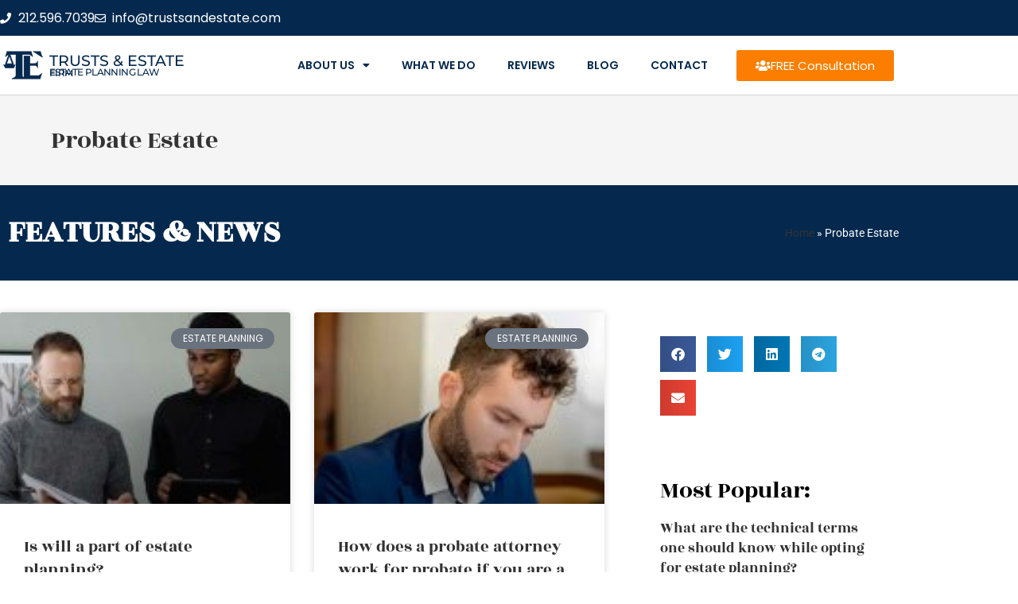

--- FILE ---
content_type: text/html; charset=UTF-8
request_url: https://willsnewyork.com/tag/probate-estate/
body_size: 24611
content:

<!DOCTYPE html>
<html class="html" lang="en-US" itemscope itemtype="https://schema.org/WebPage">
<head>
	<meta charset="UTF-8">
	<link rel="profile" href="https://gmpg.org/xfn/11">
	
	<meta name='robots' content='index, follow, max-image-preview:large, max-snippet:-1, max-video-preview:-1' />
<meta name="viewport" content="width=device-width, initial-scale=1">
	<!-- This site is optimized with the Yoast SEO plugin v26.8 - https://yoast.com/product/yoast-seo-wordpress/ -->
	<title>Probate Estate Archives - Wills New York</title>
	<link rel="canonical" href="https://willsnewyork.com/tag/probate-estate/" />
	<meta property="og:locale" content="en_US" />
	<meta property="og:type" content="article" />
	<meta property="og:title" content="Probate Estate Archives - Wills New York" />
	<meta property="og:url" content="https://willsnewyork.com/tag/probate-estate/" />
	<meta property="og:site_name" content="Wills New York" />
	<meta name="twitter:card" content="summary_large_image" />
	<script type="application/ld+json" class="yoast-schema-graph">{"@context":"https://schema.org","@graph":[{"@type":"CollectionPage","@id":"https://willsnewyork.com/tag/probate-estate/","url":"https://willsnewyork.com/tag/probate-estate/","name":"Probate Estate Archives - Wills New York","isPartOf":{"@id":"https://willsnewyork.com/#website"},"primaryImageOfPage":{"@id":"https://willsnewyork.com/tag/probate-estate/#primaryimage"},"image":{"@id":"https://willsnewyork.com/tag/probate-estate/#primaryimage"},"thumbnailUrl":"https://willsnewyork.com/wp-content/uploads/2022/07/When-Is-Probate-Estate-Administration-not-necessary.jpg","breadcrumb":{"@id":"https://willsnewyork.com/tag/probate-estate/#breadcrumb"},"inLanguage":"en-US"},{"@type":"ImageObject","inLanguage":"en-US","@id":"https://willsnewyork.com/tag/probate-estate/#primaryimage","url":"https://willsnewyork.com/wp-content/uploads/2022/07/When-Is-Probate-Estate-Administration-not-necessary.jpg","contentUrl":"https://willsnewyork.com/wp-content/uploads/2022/07/When-Is-Probate-Estate-Administration-not-necessary.jpg","width":1200,"height":600,"caption":"Probate Estate Administration"},{"@type":"BreadcrumbList","@id":"https://willsnewyork.com/tag/probate-estate/#breadcrumb","itemListElement":[{"@type":"ListItem","position":1,"name":"Home","item":"https://willsnewyork.com/"},{"@type":"ListItem","position":2,"name":"Probate Estate"}]},{"@type":"WebSite","@id":"https://willsnewyork.com/#website","url":"https://willsnewyork.com/","name":"Wills New York","description":"Best Wills New York lawyer","publisher":{"@id":"https://willsnewyork.com/#organization"},"potentialAction":[{"@type":"SearchAction","target":{"@type":"EntryPoint","urlTemplate":"https://willsnewyork.com/?s={search_term_string}"},"query-input":{"@type":"PropertyValueSpecification","valueRequired":true,"valueName":"search_term_string"}}],"inLanguage":"en-US"},{"@type":"Organization","@id":"https://willsnewyork.com/#organization","name":"Wills New York","url":"https://willsnewyork.com/","logo":{"@type":"ImageObject","inLanguage":"en-US","@id":"https://willsnewyork.com/#/schema/logo/image/","url":"https://willsnewyork.com/wp-content/uploads/2019/09/estate-planning-120x120.png","contentUrl":"https://willsnewyork.com/wp-content/uploads/2019/09/estate-planning-120x120.png","width":120,"height":120,"caption":"Wills New York"},"image":{"@id":"https://willsnewyork.com/#/schema/logo/image/"}}]}</script>
	<!-- / Yoast SEO plugin. -->


<link rel="alternate" type="application/rss+xml" title="Wills New York &raquo; Feed" href="https://willsnewyork.com/feed/" />
<link rel="alternate" type="application/rss+xml" title="Wills New York &raquo; Comments Feed" href="https://willsnewyork.com/comments/feed/" />
<link rel="alternate" type="application/rss+xml" title="Wills New York &raquo; Probate Estate Tag Feed" href="https://willsnewyork.com/tag/probate-estate/feed/" />
<style id='wp-img-auto-sizes-contain-inline-css'>
img:is([sizes=auto i],[sizes^="auto," i]){contain-intrinsic-size:3000px 1500px}
/*# sourceURL=wp-img-auto-sizes-contain-inline-css */
</style>
<!-- <link rel='stylesheet' id='wp-block-library-css' href='https://willsnewyork.com/wp-includes/css/dist/block-library/style.min.css?ver=6.9' media='all' /> -->
<link rel="stylesheet" type="text/css" href="//willsnewyork.com/wp-content/cache/wpfc-minified/frjiinvt/hd1n4.css" media="all"/>
<style id='wp-block-library-theme-inline-css'>
.wp-block-audio :where(figcaption){color:#555;font-size:13px;text-align:center}.is-dark-theme .wp-block-audio :where(figcaption){color:#ffffffa6}.wp-block-audio{margin:0 0 1em}.wp-block-code{border:1px solid #ccc;border-radius:4px;font-family:Menlo,Consolas,monaco,monospace;padding:.8em 1em}.wp-block-embed :where(figcaption){color:#555;font-size:13px;text-align:center}.is-dark-theme .wp-block-embed :where(figcaption){color:#ffffffa6}.wp-block-embed{margin:0 0 1em}.blocks-gallery-caption{color:#555;font-size:13px;text-align:center}.is-dark-theme .blocks-gallery-caption{color:#ffffffa6}:root :where(.wp-block-image figcaption){color:#555;font-size:13px;text-align:center}.is-dark-theme :root :where(.wp-block-image figcaption){color:#ffffffa6}.wp-block-image{margin:0 0 1em}.wp-block-pullquote{border-bottom:4px solid;border-top:4px solid;color:currentColor;margin-bottom:1.75em}.wp-block-pullquote :where(cite),.wp-block-pullquote :where(footer),.wp-block-pullquote__citation{color:currentColor;font-size:.8125em;font-style:normal;text-transform:uppercase}.wp-block-quote{border-left:.25em solid;margin:0 0 1.75em;padding-left:1em}.wp-block-quote cite,.wp-block-quote footer{color:currentColor;font-size:.8125em;font-style:normal;position:relative}.wp-block-quote:where(.has-text-align-right){border-left:none;border-right:.25em solid;padding-left:0;padding-right:1em}.wp-block-quote:where(.has-text-align-center){border:none;padding-left:0}.wp-block-quote.is-large,.wp-block-quote.is-style-large,.wp-block-quote:where(.is-style-plain){border:none}.wp-block-search .wp-block-search__label{font-weight:700}.wp-block-search__button{border:1px solid #ccc;padding:.375em .625em}:where(.wp-block-group.has-background){padding:1.25em 2.375em}.wp-block-separator.has-css-opacity{opacity:.4}.wp-block-separator{border:none;border-bottom:2px solid;margin-left:auto;margin-right:auto}.wp-block-separator.has-alpha-channel-opacity{opacity:1}.wp-block-separator:not(.is-style-wide):not(.is-style-dots){width:100px}.wp-block-separator.has-background:not(.is-style-dots){border-bottom:none;height:1px}.wp-block-separator.has-background:not(.is-style-wide):not(.is-style-dots){height:2px}.wp-block-table{margin:0 0 1em}.wp-block-table td,.wp-block-table th{word-break:normal}.wp-block-table :where(figcaption){color:#555;font-size:13px;text-align:center}.is-dark-theme .wp-block-table :where(figcaption){color:#ffffffa6}.wp-block-video :where(figcaption){color:#555;font-size:13px;text-align:center}.is-dark-theme .wp-block-video :where(figcaption){color:#ffffffa6}.wp-block-video{margin:0 0 1em}:root :where(.wp-block-template-part.has-background){margin-bottom:0;margin-top:0;padding:1.25em 2.375em}
/*# sourceURL=/wp-includes/css/dist/block-library/theme.min.css */
</style>
<style id='classic-theme-styles-inline-css'>
/*! This file is auto-generated */
.wp-block-button__link{color:#fff;background-color:#32373c;border-radius:9999px;box-shadow:none;text-decoration:none;padding:calc(.667em + 2px) calc(1.333em + 2px);font-size:1.125em}.wp-block-file__button{background:#32373c;color:#fff;text-decoration:none}
/*# sourceURL=/wp-includes/css/classic-themes.min.css */
</style>
<style id='global-styles-inline-css'>
:root{--wp--preset--aspect-ratio--square: 1;--wp--preset--aspect-ratio--4-3: 4/3;--wp--preset--aspect-ratio--3-4: 3/4;--wp--preset--aspect-ratio--3-2: 3/2;--wp--preset--aspect-ratio--2-3: 2/3;--wp--preset--aspect-ratio--16-9: 16/9;--wp--preset--aspect-ratio--9-16: 9/16;--wp--preset--color--black: #000000;--wp--preset--color--cyan-bluish-gray: #abb8c3;--wp--preset--color--white: #ffffff;--wp--preset--color--pale-pink: #f78da7;--wp--preset--color--vivid-red: #cf2e2e;--wp--preset--color--luminous-vivid-orange: #ff6900;--wp--preset--color--luminous-vivid-amber: #fcb900;--wp--preset--color--light-green-cyan: #7bdcb5;--wp--preset--color--vivid-green-cyan: #00d084;--wp--preset--color--pale-cyan-blue: #8ed1fc;--wp--preset--color--vivid-cyan-blue: #0693e3;--wp--preset--color--vivid-purple: #9b51e0;--wp--preset--gradient--vivid-cyan-blue-to-vivid-purple: linear-gradient(135deg,rgb(6,147,227) 0%,rgb(155,81,224) 100%);--wp--preset--gradient--light-green-cyan-to-vivid-green-cyan: linear-gradient(135deg,rgb(122,220,180) 0%,rgb(0,208,130) 100%);--wp--preset--gradient--luminous-vivid-amber-to-luminous-vivid-orange: linear-gradient(135deg,rgb(252,185,0) 0%,rgb(255,105,0) 100%);--wp--preset--gradient--luminous-vivid-orange-to-vivid-red: linear-gradient(135deg,rgb(255,105,0) 0%,rgb(207,46,46) 100%);--wp--preset--gradient--very-light-gray-to-cyan-bluish-gray: linear-gradient(135deg,rgb(238,238,238) 0%,rgb(169,184,195) 100%);--wp--preset--gradient--cool-to-warm-spectrum: linear-gradient(135deg,rgb(74,234,220) 0%,rgb(151,120,209) 20%,rgb(207,42,186) 40%,rgb(238,44,130) 60%,rgb(251,105,98) 80%,rgb(254,248,76) 100%);--wp--preset--gradient--blush-light-purple: linear-gradient(135deg,rgb(255,206,236) 0%,rgb(152,150,240) 100%);--wp--preset--gradient--blush-bordeaux: linear-gradient(135deg,rgb(254,205,165) 0%,rgb(254,45,45) 50%,rgb(107,0,62) 100%);--wp--preset--gradient--luminous-dusk: linear-gradient(135deg,rgb(255,203,112) 0%,rgb(199,81,192) 50%,rgb(65,88,208) 100%);--wp--preset--gradient--pale-ocean: linear-gradient(135deg,rgb(255,245,203) 0%,rgb(182,227,212) 50%,rgb(51,167,181) 100%);--wp--preset--gradient--electric-grass: linear-gradient(135deg,rgb(202,248,128) 0%,rgb(113,206,126) 100%);--wp--preset--gradient--midnight: linear-gradient(135deg,rgb(2,3,129) 0%,rgb(40,116,252) 100%);--wp--preset--font-size--small: 13px;--wp--preset--font-size--medium: 20px;--wp--preset--font-size--large: 36px;--wp--preset--font-size--x-large: 42px;--wp--preset--spacing--20: 0.44rem;--wp--preset--spacing--30: 0.67rem;--wp--preset--spacing--40: 1rem;--wp--preset--spacing--50: 1.5rem;--wp--preset--spacing--60: 2.25rem;--wp--preset--spacing--70: 3.38rem;--wp--preset--spacing--80: 5.06rem;--wp--preset--shadow--natural: 6px 6px 9px rgba(0, 0, 0, 0.2);--wp--preset--shadow--deep: 12px 12px 50px rgba(0, 0, 0, 0.4);--wp--preset--shadow--sharp: 6px 6px 0px rgba(0, 0, 0, 0.2);--wp--preset--shadow--outlined: 6px 6px 0px -3px rgb(255, 255, 255), 6px 6px rgb(0, 0, 0);--wp--preset--shadow--crisp: 6px 6px 0px rgb(0, 0, 0);}:where(.is-layout-flex){gap: 0.5em;}:where(.is-layout-grid){gap: 0.5em;}body .is-layout-flex{display: flex;}.is-layout-flex{flex-wrap: wrap;align-items: center;}.is-layout-flex > :is(*, div){margin: 0;}body .is-layout-grid{display: grid;}.is-layout-grid > :is(*, div){margin: 0;}:where(.wp-block-columns.is-layout-flex){gap: 2em;}:where(.wp-block-columns.is-layout-grid){gap: 2em;}:where(.wp-block-post-template.is-layout-flex){gap: 1.25em;}:where(.wp-block-post-template.is-layout-grid){gap: 1.25em;}.has-black-color{color: var(--wp--preset--color--black) !important;}.has-cyan-bluish-gray-color{color: var(--wp--preset--color--cyan-bluish-gray) !important;}.has-white-color{color: var(--wp--preset--color--white) !important;}.has-pale-pink-color{color: var(--wp--preset--color--pale-pink) !important;}.has-vivid-red-color{color: var(--wp--preset--color--vivid-red) !important;}.has-luminous-vivid-orange-color{color: var(--wp--preset--color--luminous-vivid-orange) !important;}.has-luminous-vivid-amber-color{color: var(--wp--preset--color--luminous-vivid-amber) !important;}.has-light-green-cyan-color{color: var(--wp--preset--color--light-green-cyan) !important;}.has-vivid-green-cyan-color{color: var(--wp--preset--color--vivid-green-cyan) !important;}.has-pale-cyan-blue-color{color: var(--wp--preset--color--pale-cyan-blue) !important;}.has-vivid-cyan-blue-color{color: var(--wp--preset--color--vivid-cyan-blue) !important;}.has-vivid-purple-color{color: var(--wp--preset--color--vivid-purple) !important;}.has-black-background-color{background-color: var(--wp--preset--color--black) !important;}.has-cyan-bluish-gray-background-color{background-color: var(--wp--preset--color--cyan-bluish-gray) !important;}.has-white-background-color{background-color: var(--wp--preset--color--white) !important;}.has-pale-pink-background-color{background-color: var(--wp--preset--color--pale-pink) !important;}.has-vivid-red-background-color{background-color: var(--wp--preset--color--vivid-red) !important;}.has-luminous-vivid-orange-background-color{background-color: var(--wp--preset--color--luminous-vivid-orange) !important;}.has-luminous-vivid-amber-background-color{background-color: var(--wp--preset--color--luminous-vivid-amber) !important;}.has-light-green-cyan-background-color{background-color: var(--wp--preset--color--light-green-cyan) !important;}.has-vivid-green-cyan-background-color{background-color: var(--wp--preset--color--vivid-green-cyan) !important;}.has-pale-cyan-blue-background-color{background-color: var(--wp--preset--color--pale-cyan-blue) !important;}.has-vivid-cyan-blue-background-color{background-color: var(--wp--preset--color--vivid-cyan-blue) !important;}.has-vivid-purple-background-color{background-color: var(--wp--preset--color--vivid-purple) !important;}.has-black-border-color{border-color: var(--wp--preset--color--black) !important;}.has-cyan-bluish-gray-border-color{border-color: var(--wp--preset--color--cyan-bluish-gray) !important;}.has-white-border-color{border-color: var(--wp--preset--color--white) !important;}.has-pale-pink-border-color{border-color: var(--wp--preset--color--pale-pink) !important;}.has-vivid-red-border-color{border-color: var(--wp--preset--color--vivid-red) !important;}.has-luminous-vivid-orange-border-color{border-color: var(--wp--preset--color--luminous-vivid-orange) !important;}.has-luminous-vivid-amber-border-color{border-color: var(--wp--preset--color--luminous-vivid-amber) !important;}.has-light-green-cyan-border-color{border-color: var(--wp--preset--color--light-green-cyan) !important;}.has-vivid-green-cyan-border-color{border-color: var(--wp--preset--color--vivid-green-cyan) !important;}.has-pale-cyan-blue-border-color{border-color: var(--wp--preset--color--pale-cyan-blue) !important;}.has-vivid-cyan-blue-border-color{border-color: var(--wp--preset--color--vivid-cyan-blue) !important;}.has-vivid-purple-border-color{border-color: var(--wp--preset--color--vivid-purple) !important;}.has-vivid-cyan-blue-to-vivid-purple-gradient-background{background: var(--wp--preset--gradient--vivid-cyan-blue-to-vivid-purple) !important;}.has-light-green-cyan-to-vivid-green-cyan-gradient-background{background: var(--wp--preset--gradient--light-green-cyan-to-vivid-green-cyan) !important;}.has-luminous-vivid-amber-to-luminous-vivid-orange-gradient-background{background: var(--wp--preset--gradient--luminous-vivid-amber-to-luminous-vivid-orange) !important;}.has-luminous-vivid-orange-to-vivid-red-gradient-background{background: var(--wp--preset--gradient--luminous-vivid-orange-to-vivid-red) !important;}.has-very-light-gray-to-cyan-bluish-gray-gradient-background{background: var(--wp--preset--gradient--very-light-gray-to-cyan-bluish-gray) !important;}.has-cool-to-warm-spectrum-gradient-background{background: var(--wp--preset--gradient--cool-to-warm-spectrum) !important;}.has-blush-light-purple-gradient-background{background: var(--wp--preset--gradient--blush-light-purple) !important;}.has-blush-bordeaux-gradient-background{background: var(--wp--preset--gradient--blush-bordeaux) !important;}.has-luminous-dusk-gradient-background{background: var(--wp--preset--gradient--luminous-dusk) !important;}.has-pale-ocean-gradient-background{background: var(--wp--preset--gradient--pale-ocean) !important;}.has-electric-grass-gradient-background{background: var(--wp--preset--gradient--electric-grass) !important;}.has-midnight-gradient-background{background: var(--wp--preset--gradient--midnight) !important;}.has-small-font-size{font-size: var(--wp--preset--font-size--small) !important;}.has-medium-font-size{font-size: var(--wp--preset--font-size--medium) !important;}.has-large-font-size{font-size: var(--wp--preset--font-size--large) !important;}.has-x-large-font-size{font-size: var(--wp--preset--font-size--x-large) !important;}
:where(.wp-block-post-template.is-layout-flex){gap: 1.25em;}:where(.wp-block-post-template.is-layout-grid){gap: 1.25em;}
:where(.wp-block-term-template.is-layout-flex){gap: 1.25em;}:where(.wp-block-term-template.is-layout-grid){gap: 1.25em;}
:where(.wp-block-columns.is-layout-flex){gap: 2em;}:where(.wp-block-columns.is-layout-grid){gap: 2em;}
:root :where(.wp-block-pullquote){font-size: 1.5em;line-height: 1.6;}
/*# sourceURL=global-styles-inline-css */
</style>
<!-- <link rel='stylesheet' id='eae-css-css' href='https://willsnewyork.com/wp-content/plugins/addon-elements-for-elementor-page-builder/assets/css/eae.min.css?ver=1.14.4' media='all' /> -->
<!-- <link rel='stylesheet' id='eae-peel-css-css' href='https://willsnewyork.com/wp-content/plugins/addon-elements-for-elementor-page-builder/assets/lib/peel/peel.css?ver=1.14.4' media='all' /> -->
<!-- <link rel='stylesheet' id='font-awesome-css' href='https://willsnewyork.com/wp-content/themes/oceanwp/assets/fonts/fontawesome/css/all.min.css?ver=6.7.2' media='all' /> -->
<!-- <link rel='stylesheet' id='simple-line-icons-css' href='https://willsnewyork.com/wp-content/themes/oceanwp/assets/css/third/simple-line-icons.min.css?ver=2.4.0' media='all' /> -->
<!-- <link rel='stylesheet' id='oceanwp-style-css' href='https://willsnewyork.com/wp-content/themes/oceanwp/assets/css/style.min.css?ver=1.0' media='all' /> -->
<!-- <link rel='stylesheet' id='elementor-frontend-css' href='https://willsnewyork.com/wp-content/plugins/elementor/assets/css/frontend.min.css?ver=3.34.2' media='all' /> -->
<!-- <link rel='stylesheet' id='widget-icon-list-css' href='https://willsnewyork.com/wp-content/plugins/elementor/assets/css/widget-icon-list.min.css?ver=3.34.2' media='all' /> -->
<!-- <link rel='stylesheet' id='widget-image-css' href='https://willsnewyork.com/wp-content/plugins/elementor/assets/css/widget-image.min.css?ver=3.34.2' media='all' /> -->
<!-- <link rel='stylesheet' id='widget-heading-css' href='https://willsnewyork.com/wp-content/plugins/elementor/assets/css/widget-heading.min.css?ver=3.34.2' media='all' /> -->
<!-- <link rel='stylesheet' id='widget-nav-menu-css' href='https://willsnewyork.com/wp-content/plugins/elementor-pro/assets/css/widget-nav-menu.min.css?ver=3.34.0' media='all' /> -->
<!-- <link rel='stylesheet' id='e-sticky-css' href='https://willsnewyork.com/wp-content/plugins/elementor-pro/assets/css/modules/sticky.min.css?ver=3.34.0' media='all' /> -->
<!-- <link rel='stylesheet' id='widget-divider-css' href='https://willsnewyork.com/wp-content/plugins/elementor/assets/css/widget-divider.min.css?ver=3.34.2' media='all' /> -->
<!-- <link rel='stylesheet' id='widget-flip-box-css' href='https://willsnewyork.com/wp-content/plugins/elementor-pro/assets/css/widget-flip-box.min.css?ver=3.34.0' media='all' /> -->
<!-- <link rel='stylesheet' id='e-animation-fadeInRight-css' href='https://willsnewyork.com/wp-content/plugins/elementor/assets/lib/animations/styles/fadeInRight.min.css?ver=3.34.2' media='all' /> -->
<!-- <link rel='stylesheet' id='widget-breadcrumbs-css' href='https://willsnewyork.com/wp-content/plugins/elementor-pro/assets/css/widget-breadcrumbs.min.css?ver=3.34.0' media='all' /> -->
<!-- <link rel='stylesheet' id='widget-posts-css' href='https://willsnewyork.com/wp-content/plugins/elementor-pro/assets/css/widget-posts.min.css?ver=3.34.0' media='all' /> -->
<!-- <link rel='stylesheet' id='swiper-css' href='https://willsnewyork.com/wp-content/plugins/elementor/assets/lib/swiper/v8/css/swiper.min.css?ver=8.4.5' media='all' /> -->
<!-- <link rel='stylesheet' id='e-swiper-css' href='https://willsnewyork.com/wp-content/plugins/elementor/assets/css/conditionals/e-swiper.min.css?ver=3.34.2' media='all' /> -->
<!-- <link rel='stylesheet' id='widget-share-buttons-css' href='https://willsnewyork.com/wp-content/plugins/elementor-pro/assets/css/widget-share-buttons.min.css?ver=3.34.0' media='all' /> -->
<!-- <link rel='stylesheet' id='e-apple-webkit-css' href='https://willsnewyork.com/wp-content/plugins/elementor/assets/css/conditionals/apple-webkit.min.css?ver=3.34.2' media='all' /> -->
<!-- <link rel='stylesheet' id='elementor-icons-shared-0-css' href='https://willsnewyork.com/wp-content/plugins/elementor/assets/lib/font-awesome/css/fontawesome.min.css?ver=5.15.3' media='all' /> -->
<!-- <link rel='stylesheet' id='elementor-icons-fa-solid-css' href='https://willsnewyork.com/wp-content/plugins/elementor/assets/lib/font-awesome/css/solid.min.css?ver=5.15.3' media='all' /> -->
<!-- <link rel='stylesheet' id='elementor-icons-fa-brands-css' href='https://willsnewyork.com/wp-content/plugins/elementor/assets/lib/font-awesome/css/brands.min.css?ver=5.15.3' media='all' /> -->
<!-- <link rel='stylesheet' id='elementor-icons-css' href='https://willsnewyork.com/wp-content/plugins/elementor/assets/lib/eicons/css/elementor-icons.min.css?ver=5.46.0' media='all' /> -->
<link rel="stylesheet" type="text/css" href="//willsnewyork.com/wp-content/cache/wpfc-minified/e5cuqbnb/hd2ir.css" media="all"/>
<link rel='stylesheet' id='elementor-post-1317-css' href='https://willsnewyork.com/wp-content/uploads/elementor/css/post-1317.css?ver=1768925512' media='all' />
<link rel='stylesheet' id='elementor-post-478-css' href='https://willsnewyork.com/wp-content/uploads/elementor/css/post-478.css?ver=1768925515' media='all' />
<link rel='stylesheet' id='elementor-post-482-css' href='https://willsnewyork.com/wp-content/uploads/elementor/css/post-482.css?ver=1768925516' media='all' />
<link rel='stylesheet' id='elementor-post-1341-css' href='https://willsnewyork.com/wp-content/uploads/elementor/css/post-1341.css?ver=1768925836' media='all' />
<!-- <link rel='stylesheet' id='oe-widgets-style-css' href='https://willsnewyork.com/wp-content/plugins/ocean-extra/assets/css/widgets.css?ver=6.9' media='all' /> -->
<!-- <link rel='stylesheet' id='elementor-gf-local-poppins-css' href='https://willsnewyork.com/wp-content/uploads/elementor/google-fonts/css/poppins.css?ver=1742227804' media='all' /> -->
<!-- <link rel='stylesheet' id='elementor-gf-local-roboto-css' href='https://willsnewyork.com/wp-content/uploads/elementor/google-fonts/css/roboto.css?ver=1742227816' media='all' /> -->
<!-- <link rel='stylesheet' id='elementor-gf-local-robotoslab-css' href='https://willsnewyork.com/wp-content/uploads/elementor/google-fonts/css/robotoslab.css?ver=1742227820' media='all' /> -->
<!-- <link rel='stylesheet' id='elementor-gf-local-montserrat-css' href='https://willsnewyork.com/wp-content/uploads/elementor/google-fonts/css/montserrat.css?ver=1742227826' media='all' /> -->
<!-- <link rel='stylesheet' id='elementor-gf-local-rozhaone-css' href='https://willsnewyork.com/wp-content/uploads/elementor/google-fonts/css/rozhaone.css?ver=1742227826' media='all' /> -->
<!-- <link rel='stylesheet' id='elementor-icons-fa-regular-css' href='https://willsnewyork.com/wp-content/plugins/elementor/assets/lib/font-awesome/css/regular.min.css?ver=5.15.3' media='all' /> -->
<link rel="stylesheet" type="text/css" href="//willsnewyork.com/wp-content/cache/wpfc-minified/3ji4kzh/hd2ir.css" media="all"/>
<script src="https://willsnewyork.com/wp-content/plugins/addon-elements-for-elementor-page-builder/assets/js/iconHelper.js?ver=1.0" id="eae-iconHelper-js"></script>
<script src="https://willsnewyork.com/wp-includes/js/jquery/jquery.min.js?ver=3.7.1" id="jquery-core-js"></script>
<script src="https://willsnewyork.com/wp-includes/js/jquery/jquery-migrate.min.js?ver=3.4.1" id="jquery-migrate-js"></script>
<link rel="https://api.w.org/" href="https://willsnewyork.com/wp-json/" /><link rel="alternate" title="JSON" type="application/json" href="https://willsnewyork.com/wp-json/wp/v2/tags/166" /><link rel="EditURI" type="application/rsd+xml" title="RSD" href="https://willsnewyork.com/xmlrpc.php?rsd" />
<meta name="generator" content="WordPress 6.9" />
<meta name="generator" content="Elementor 3.34.2; features: additional_custom_breakpoints; settings: css_print_method-external, google_font-enabled, font_display-auto">
			<style>
				.e-con.e-parent:nth-of-type(n+4):not(.e-lazyloaded):not(.e-no-lazyload),
				.e-con.e-parent:nth-of-type(n+4):not(.e-lazyloaded):not(.e-no-lazyload) * {
					background-image: none !important;
				}
				@media screen and (max-height: 1024px) {
					.e-con.e-parent:nth-of-type(n+3):not(.e-lazyloaded):not(.e-no-lazyload),
					.e-con.e-parent:nth-of-type(n+3):not(.e-lazyloaded):not(.e-no-lazyload) * {
						background-image: none !important;
					}
				}
				@media screen and (max-height: 640px) {
					.e-con.e-parent:nth-of-type(n+2):not(.e-lazyloaded):not(.e-no-lazyload),
					.e-con.e-parent:nth-of-type(n+2):not(.e-lazyloaded):not(.e-no-lazyload) * {
						background-image: none !important;
					}
				}
			</style>
			<link rel="icon" href="https://willsnewyork.com/wp-content/uploads/2019/09/cropped-estate-planning-120x120-1-32x32.png" sizes="32x32" />
<link rel="icon" href="https://willsnewyork.com/wp-content/uploads/2019/09/cropped-estate-planning-120x120-1-192x192.png" sizes="192x192" />
<link rel="apple-touch-icon" href="https://willsnewyork.com/wp-content/uploads/2019/09/cropped-estate-planning-120x120-1-180x180.png" />
<meta name="msapplication-TileImage" content="https://willsnewyork.com/wp-content/uploads/2019/09/cropped-estate-planning-120x120-1-270x270.png" />
<!-- OceanWP CSS -->
<style type="text/css">
/* Colors */a:hover,a.light:hover,.theme-heading .text::before,.theme-heading .text::after,#top-bar-content >a:hover,#top-bar-social li.oceanwp-email a:hover,#site-navigation-wrap .dropdown-menu >li >a:hover,#site-header.medium-header #medium-searchform button:hover,.oceanwp-mobile-menu-icon a:hover,.blog-entry.post .blog-entry-header .entry-title a:hover,.blog-entry.post .blog-entry-readmore a:hover,.blog-entry.thumbnail-entry .blog-entry-category a,ul.meta li a:hover,.dropcap,.single nav.post-navigation .nav-links .title,body .related-post-title a:hover,body #wp-calendar caption,body .contact-info-widget.default i,body .contact-info-widget.big-icons i,body .custom-links-widget .oceanwp-custom-links li a:hover,body .custom-links-widget .oceanwp-custom-links li a:hover:before,body .posts-thumbnails-widget li a:hover,body .social-widget li.oceanwp-email a:hover,.comment-author .comment-meta .comment-reply-link,#respond #cancel-comment-reply-link:hover,#footer-widgets .footer-box a:hover,#footer-bottom a:hover,#footer-bottom #footer-bottom-menu a:hover,.sidr a:hover,.sidr-class-dropdown-toggle:hover,.sidr-class-menu-item-has-children.active >a,.sidr-class-menu-item-has-children.active >a >.sidr-class-dropdown-toggle,input[type=checkbox]:checked:before{color:#fb7e00}.single nav.post-navigation .nav-links .title .owp-icon use,.blog-entry.post .blog-entry-readmore a:hover .owp-icon use,body .contact-info-widget.default .owp-icon use,body .contact-info-widget.big-icons .owp-icon use{stroke:#fb7e00}input[type="button"],input[type="reset"],input[type="submit"],button[type="submit"],.button,#site-navigation-wrap .dropdown-menu >li.btn >a >span,.thumbnail:hover i,.thumbnail:hover .link-post-svg-icon,.post-quote-content,.omw-modal .omw-close-modal,body .contact-info-widget.big-icons li:hover i,body .contact-info-widget.big-icons li:hover .owp-icon,body div.wpforms-container-full .wpforms-form input[type=submit],body div.wpforms-container-full .wpforms-form button[type=submit],body div.wpforms-container-full .wpforms-form .wpforms-page-button,.woocommerce-cart .wp-element-button,.woocommerce-checkout .wp-element-button,.wp-block-button__link{background-color:#fb7e00}.widget-title{border-color:#fb7e00}blockquote{border-color:#fb7e00}.wp-block-quote{border-color:#fb7e00}#searchform-dropdown{border-color:#fb7e00}.dropdown-menu .sub-menu{border-color:#fb7e00}.blog-entry.large-entry .blog-entry-readmore a:hover{border-color:#fb7e00}.oceanwp-newsletter-form-wrap input[type="email"]:focus{border-color:#fb7e00}.social-widget li.oceanwp-email a:hover{border-color:#fb7e00}#respond #cancel-comment-reply-link:hover{border-color:#fb7e00}body .contact-info-widget.big-icons li:hover i{border-color:#fb7e00}body .contact-info-widget.big-icons li:hover .owp-icon{border-color:#fb7e00}#footer-widgets .oceanwp-newsletter-form-wrap input[type="email"]:focus{border-color:#fb7e00}input[type="button"]:hover,input[type="reset"]:hover,input[type="submit"]:hover,button[type="submit"]:hover,input[type="button"]:focus,input[type="reset"]:focus,input[type="submit"]:focus,button[type="submit"]:focus,.button:hover,.button:focus,#site-navigation-wrap .dropdown-menu >li.btn >a:hover >span,.post-quote-author,.omw-modal .omw-close-modal:hover,body div.wpforms-container-full .wpforms-form input[type=submit]:hover,body div.wpforms-container-full .wpforms-form button[type=submit]:hover,body div.wpforms-container-full .wpforms-form .wpforms-page-button:hover,.woocommerce-cart .wp-element-button:hover,.woocommerce-checkout .wp-element-button:hover,.wp-block-button__link:hover{background-color:#05294e}a:hover{color:#05294e}a:hover .owp-icon use{stroke:#05294e}body .theme-button,body input[type="submit"],body button[type="submit"],body button,body .button,body div.wpforms-container-full .wpforms-form input[type=submit],body div.wpforms-container-full .wpforms-form button[type=submit],body div.wpforms-container-full .wpforms-form .wpforms-page-button,.woocommerce-cart .wp-element-button,.woocommerce-checkout .wp-element-button,.wp-block-button__link{background-color:#fb7e00}body .theme-button:hover,body input[type="submit"]:hover,body button[type="submit"]:hover,body button:hover,body .button:hover,body div.wpforms-container-full .wpforms-form input[type=submit]:hover,body div.wpforms-container-full .wpforms-form input[type=submit]:active,body div.wpforms-container-full .wpforms-form button[type=submit]:hover,body div.wpforms-container-full .wpforms-form button[type=submit]:active,body div.wpforms-container-full .wpforms-form .wpforms-page-button:hover,body div.wpforms-container-full .wpforms-form .wpforms-page-button:active,.woocommerce-cart .wp-element-button:hover,.woocommerce-checkout .wp-element-button:hover,.wp-block-button__link:hover{background-color:#05294e}body .theme-button,body input[type="submit"],body button[type="submit"],body button,body .button,body div.wpforms-container-full .wpforms-form input[type=submit],body div.wpforms-container-full .wpforms-form button[type=submit],body div.wpforms-container-full .wpforms-form .wpforms-page-button,.woocommerce-cart .wp-element-button,.woocommerce-checkout .wp-element-button,.wp-block-button__link{border-color:#ffffff}body .theme-button:hover,body input[type="submit"]:hover,body button[type="submit"]:hover,body button:hover,body .button:hover,body div.wpforms-container-full .wpforms-form input[type=submit]:hover,body div.wpforms-container-full .wpforms-form input[type=submit]:active,body div.wpforms-container-full .wpforms-form button[type=submit]:hover,body div.wpforms-container-full .wpforms-form button[type=submit]:active,body div.wpforms-container-full .wpforms-form .wpforms-page-button:hover,body div.wpforms-container-full .wpforms-form .wpforms-page-button:active,.woocommerce-cart .wp-element-button:hover,.woocommerce-checkout .wp-element-button:hover,.wp-block-button__link:hover{border-color:#ffffff}.site-breadcrumbs a:hover,.background-image-page-header .site-breadcrumbs a:hover{color:#05294e}.site-breadcrumbs a:hover .owp-icon use,.background-image-page-header .site-breadcrumbs a:hover .owp-icon use{stroke:#05294e}body{color:#474747}h1,h2,h3,h4,h5,h6,.theme-heading,.widget-title,.oceanwp-widget-recent-posts-title,.comment-reply-title,.entry-title,.sidebar-box .widget-title{color:#05294e}h1{color:#05294e}h2{color:#05294e}h3{color:#05294e}h4{color:#05294e}/* OceanWP Style Settings CSS */.theme-button,input[type="submit"],button[type="submit"],button,.button,body div.wpforms-container-full .wpforms-form input[type=submit],body div.wpforms-container-full .wpforms-form button[type=submit],body div.wpforms-container-full .wpforms-form .wpforms-page-button{border-style:solid}.theme-button,input[type="submit"],button[type="submit"],button,.button,body div.wpforms-container-full .wpforms-form input[type=submit],body div.wpforms-container-full .wpforms-form button[type=submit],body div.wpforms-container-full .wpforms-form .wpforms-page-button{border-width:1px}form input[type="text"],form input[type="password"],form input[type="email"],form input[type="url"],form input[type="date"],form input[type="month"],form input[type="time"],form input[type="datetime"],form input[type="datetime-local"],form input[type="week"],form input[type="number"],form input[type="search"],form input[type="tel"],form input[type="color"],form select,form textarea,.woocommerce .woocommerce-checkout .select2-container--default .select2-selection--single{border-style:solid}body div.wpforms-container-full .wpforms-form input[type=date],body div.wpforms-container-full .wpforms-form input[type=datetime],body div.wpforms-container-full .wpforms-form input[type=datetime-local],body div.wpforms-container-full .wpforms-form input[type=email],body div.wpforms-container-full .wpforms-form input[type=month],body div.wpforms-container-full .wpforms-form input[type=number],body div.wpforms-container-full .wpforms-form input[type=password],body div.wpforms-container-full .wpforms-form input[type=range],body div.wpforms-container-full .wpforms-form input[type=search],body div.wpforms-container-full .wpforms-form input[type=tel],body div.wpforms-container-full .wpforms-form input[type=text],body div.wpforms-container-full .wpforms-form input[type=time],body div.wpforms-container-full .wpforms-form input[type=url],body div.wpforms-container-full .wpforms-form input[type=week],body div.wpforms-container-full .wpforms-form select,body div.wpforms-container-full .wpforms-form textarea{border-style:solid}form input[type="text"],form input[type="password"],form input[type="email"],form input[type="url"],form input[type="date"],form input[type="month"],form input[type="time"],form input[type="datetime"],form input[type="datetime-local"],form input[type="week"],form input[type="number"],form input[type="search"],form input[type="tel"],form input[type="color"],form select,form textarea{border-radius:3px}body div.wpforms-container-full .wpforms-form input[type=date],body div.wpforms-container-full .wpforms-form input[type=datetime],body div.wpforms-container-full .wpforms-form input[type=datetime-local],body div.wpforms-container-full .wpforms-form input[type=email],body div.wpforms-container-full .wpforms-form input[type=month],body div.wpforms-container-full .wpforms-form input[type=number],body div.wpforms-container-full .wpforms-form input[type=password],body div.wpforms-container-full .wpforms-form input[type=range],body div.wpforms-container-full .wpforms-form input[type=search],body div.wpforms-container-full .wpforms-form input[type=tel],body div.wpforms-container-full .wpforms-form input[type=text],body div.wpforms-container-full .wpforms-form input[type=time],body div.wpforms-container-full .wpforms-form input[type=url],body div.wpforms-container-full .wpforms-form input[type=week],body div.wpforms-container-full .wpforms-form select,body div.wpforms-container-full .wpforms-form textarea{border-radius:3px}/* Header */#site-logo #site-logo-inner,.oceanwp-social-menu .social-menu-inner,#site-header.full_screen-header .menu-bar-inner,.after-header-content .after-header-content-inner{height:74px}#site-navigation-wrap .dropdown-menu >li >a,#site-navigation-wrap .dropdown-menu >li >span.opl-logout-link,.oceanwp-mobile-menu-icon a,.mobile-menu-close,.after-header-content-inner >a{line-height:74px}#site-header.has-header-media .overlay-header-media{background-color:rgba(0,0,0,0.5)}#site-logo a.site-logo-text{color:#05294e}#site-logo a.site-logo-text:hover{color:#fb7e00}#site-navigation-wrap .dropdown-menu >li >a{padding:0 19px}#site-navigation-wrap .dropdown-menu >li >a:hover,.oceanwp-mobile-menu-icon a:hover,#searchform-header-replace-close:hover{color:#fb7e00}#site-navigation-wrap .dropdown-menu >li >a:hover .owp-icon use,.oceanwp-mobile-menu-icon a:hover .owp-icon use,#searchform-header-replace-close:hover .owp-icon use{stroke:#fb7e00}.dropdown-menu .sub-menu,#searchform-dropdown,.current-shop-items-dropdown{border-color:#fb7e00}.navigation li.mega-cat .mega-cat-title{color:#05294e}.navigation li.mega-cat ul li .mega-post-title a:hover{color:#05294e}body .sidr a:hover,body .sidr-class-dropdown-toggle:hover,body .sidr-class-dropdown-toggle .fa,body .sidr-class-menu-item-has-children.active >a,body .sidr-class-menu-item-has-children.active >a >.sidr-class-dropdown-toggle,#mobile-dropdown ul li a:hover,#mobile-dropdown ul li a .dropdown-toggle:hover,#mobile-dropdown .menu-item-has-children.active >a,#mobile-dropdown .menu-item-has-children.active >a >.dropdown-toggle,#mobile-fullscreen ul li a:hover,#mobile-fullscreen .oceanwp-social-menu.simple-social ul li a:hover{color:#05294e}#mobile-fullscreen a.close:hover .close-icon-inner,#mobile-fullscreen a.close:hover .close-icon-inner::after{background-color:#05294e}/* Blog CSS */.blog-entry.post .blog-entry-header .entry-title a{color:#05294e}.single-post .entry-title{color:#05294e}.ocean-single-post-header ul.meta-item li a:hover{color:#333333}/* Sidebar */.sidebar-box .widget-title{color:#05294e}/* Typography */body{font-family:Poppins;font-size:16px;line-height:1.8;font-weight:400}h1,h2,h3,h4,h5,h6,.theme-heading,.widget-title,.oceanwp-widget-recent-posts-title,.comment-reply-title,.entry-title,.sidebar-box .widget-title{font-family:'Rozha One';line-height:1.4;font-weight:500}h1{font-size:50px;line-height:1.4}h2{font-size:30px;line-height:1.4}h3{font-size:22px;line-height:1.4}h4{font-size:20px;line-height:1.4}h5{font-size:14px;line-height:1.4}h6{font-size:15px;line-height:1.4}.page-header .page-header-title,.page-header.background-image-page-header .page-header-title{font-size:32px;line-height:1.4}.page-header .page-subheading{font-size:18px;line-height:1.8}.site-breadcrumbs,.site-breadcrumbs a{font-size:13px;line-height:1.4}#top-bar-content,#top-bar-social-alt{font-size:12px;line-height:1.8}#site-logo a.site-logo-text{font-size:24px;line-height:1.8}.dropdown-menu ul li a.menu-link,#site-header.full_screen-header .fs-dropdown-menu ul.sub-menu li a{font-size:12px;line-height:1.2;letter-spacing:.6px}.sidr-class-dropdown-menu li a,a.sidr-class-toggle-sidr-close,#mobile-dropdown ul li a,body #mobile-fullscreen ul li a{font-size:15px;line-height:1.8}.blog-entry.post .blog-entry-header .entry-title a{font-size:24px;line-height:1.4}.ocean-single-post-header .single-post-title{font-size:34px;line-height:1.4;letter-spacing:.6px}.ocean-single-post-header ul.meta-item li,.ocean-single-post-header ul.meta-item li a{font-size:13px;line-height:1.4;letter-spacing:.6px}.ocean-single-post-header .post-author-name,.ocean-single-post-header .post-author-name a{font-size:14px;line-height:1.4;letter-spacing:.6px}.ocean-single-post-header .post-author-description{font-size:12px;line-height:1.4;letter-spacing:.6px}.single-post .entry-title{line-height:1.4;letter-spacing:.6px}.single-post ul.meta li,.single-post ul.meta li a{font-size:14px;line-height:1.4;letter-spacing:.6px}.sidebar-box .widget-title,.sidebar-box.widget_block .wp-block-heading{font-size:13px;line-height:1;letter-spacing:1px}#footer-widgets .footer-box .widget-title{font-size:13px;line-height:1;letter-spacing:1px}#footer-bottom #copyright{font-size:12px;line-height:1}#footer-bottom #footer-bottom-menu{font-size:12px;line-height:1}.woocommerce-store-notice.demo_store{line-height:2;letter-spacing:1.5px}.demo_store .woocommerce-store-notice__dismiss-link{line-height:2;letter-spacing:1.5px}.woocommerce ul.products li.product li.title h2,.woocommerce ul.products li.product li.title a{font-size:14px;line-height:1.5}.woocommerce ul.products li.product li.category,.woocommerce ul.products li.product li.category a{font-size:12px;line-height:1}.woocommerce ul.products li.product .price{font-size:18px;line-height:1}.woocommerce ul.products li.product .button,.woocommerce ul.products li.product .product-inner .added_to_cart{font-size:12px;line-height:1.5;letter-spacing:1px}.woocommerce ul.products li.owp-woo-cond-notice span,.woocommerce ul.products li.owp-woo-cond-notice a{font-size:16px;line-height:1;letter-spacing:1px;font-weight:600;text-transform:capitalize}.woocommerce div.product .product_title{font-size:24px;line-height:1.4;letter-spacing:.6px}.woocommerce div.product p.price{font-size:36px;line-height:1}.woocommerce .owp-btn-normal .summary form button.button,.woocommerce .owp-btn-big .summary form button.button,.woocommerce .owp-btn-very-big .summary form button.button{font-size:12px;line-height:1.5;letter-spacing:1px;text-transform:uppercase}.woocommerce div.owp-woo-single-cond-notice span,.woocommerce div.owp-woo-single-cond-notice a{font-size:18px;line-height:2;letter-spacing:1.5px;font-weight:600;text-transform:capitalize}.ocean-preloader--active .preloader-after-content{font-size:20px;line-height:1.8;letter-spacing:.6px}
</style>	
</head>

<body class="archive tag tag-probate-estate tag-166 wp-custom-logo wp-embed-responsive wp-theme-oceanwp wp-child-theme-oceanwp-child-theme oceanwp-theme dropdown-mobile default-breakpoint has-sidebar content-right-sidebar has-blog-grid elementor-page-1341 elementor-default elementor-template-full-width elementor-kit-1317">
	
	
	<div id="outer-wrap" class="site clr">

		
		<div id="wrap" class="clr">

			
			
<header id="site-header" class="clr" data-height="74" itemscope="itemscope" itemtype="https://schema.org/WPHeader" role="banner">

			<header data-elementor-type="header" data-elementor-id="478" class="elementor elementor-478 elementor-location-header" data-elementor-post-type="elementor_library">
					<section class="elementor-section elementor-top-section elementor-element elementor-element-50ae2084 elementor-section-height-min-height elementor-section-content-middle elementor-section-stretched elementor-section-boxed elementor-section-height-default elementor-section-items-middle" data-id="50ae2084" data-element_type="section" data-settings="{&quot;background_background&quot;:&quot;classic&quot;,&quot;stretch_section&quot;:&quot;section-stretched&quot;}">
						<div class="elementor-container elementor-column-gap-no">
					<div class="elementor-column elementor-col-100 elementor-top-column elementor-element elementor-element-2989037f" data-id="2989037f" data-element_type="column">
			<div class="elementor-widget-wrap elementor-element-populated">
						<div class="elementor-element elementor-element-6b2b8d0c elementor-icon-list--layout-inline elementor-mobile-align-center elementor-list-item-link-full_width elementor-widget elementor-widget-icon-list" data-id="6b2b8d0c" data-element_type="widget" data-widget_type="icon-list.default">
				<div class="elementor-widget-container">
							<ul class="elementor-icon-list-items elementor-inline-items">
							<li class="elementor-icon-list-item elementor-inline-item">
											<a href="tel:+12125967039">

												<span class="elementor-icon-list-icon">
							<i aria-hidden="true" class="fas fa-phone"></i>						</span>
										<span class="elementor-icon-list-text">212.596.7039</span>
											</a>
									</li>
								<li class="elementor-icon-list-item elementor-inline-item">
											<a href="mailto:leads@trustsandestate.com">

												<span class="elementor-icon-list-icon">
							<i aria-hidden="true" class="far fa-envelope"></i>						</span>
										<span class="elementor-icon-list-text">info@trustsandestate.com</span>
											</a>
									</li>
						</ul>
						</div>
				</div>
					</div>
		</div>
					</div>
		</section>
				<section class="elementor-section elementor-top-section elementor-element elementor-element-491c0b57 elementor-section-content-middle elementor-section-height-min-height elementor-section-boxed elementor-section-height-default elementor-section-items-middle" data-id="491c0b57" data-element_type="section" data-settings="{&quot;sticky&quot;:&quot;top&quot;,&quot;background_background&quot;:&quot;classic&quot;,&quot;sticky_on&quot;:[&quot;desktop&quot;,&quot;tablet&quot;,&quot;mobile&quot;],&quot;sticky_offset&quot;:0,&quot;sticky_effects_offset&quot;:0,&quot;sticky_anchor_link_offset&quot;:0}">
						<div class="elementor-container elementor-column-gap-no">
					<div class="elementor-column elementor-col-25 elementor-top-column elementor-element elementor-element-4e06cb28" data-id="4e06cb28" data-element_type="column">
			<div class="elementor-widget-wrap elementor-element-populated">
						<div class="elementor-element elementor-element-7aa69437 elementor-widget elementor-widget-theme-site-logo elementor-widget-image" data-id="7aa69437" data-element_type="widget" data-widget_type="theme-site-logo.default">
				<div class="elementor-widget-container">
											<a href="https://willsnewyork.com">
			<img width="120" height="120" src="https://willsnewyork.com/wp-content/uploads/2019/09/estate-planning-120x120.png" class="attachment-full size-full wp-image-205" alt="Estate planning" />				</a>
											</div>
				</div>
					</div>
		</div>
				<div class="elementor-column elementor-col-25 elementor-top-column elementor-element elementor-element-345b36a6" data-id="345b36a6" data-element_type="column">
			<div class="elementor-widget-wrap elementor-element-populated">
						<div class="elementor-element elementor-element-6361bcae elementor-widget elementor-widget-heading" data-id="6361bcae" data-element_type="widget" data-widget_type="heading.default">
				<div class="elementor-widget-container">
					<p class="elementor-heading-title elementor-size-default"><a href="https://willsnewyork.com">Trusts &amp; Estate</a></p>				</div>
				</div>
				<div class="elementor-element elementor-element-09c793d elementor-widget elementor-widget-heading" data-id="09c793d" data-element_type="widget" data-widget_type="heading.default">
				<div class="elementor-widget-container">
					<p class="elementor-heading-title elementor-size-default"><a href="https://willsnewyork.com">estate planning law firm</a></p>				</div>
				</div>
					</div>
		</div>
				<div class="elementor-column elementor-col-25 elementor-top-column elementor-element elementor-element-78a069b8" data-id="78a069b8" data-element_type="column">
			<div class="elementor-widget-wrap elementor-element-populated">
						<div class="elementor-element elementor-element-253c4aee elementor-nav-menu__align-end elementor-nav-menu--stretch elementor-nav-menu--dropdown-tablet elementor-nav-menu__text-align-aside elementor-nav-menu--toggle elementor-nav-menu--burger elementor-widget elementor-widget-nav-menu" data-id="253c4aee" data-element_type="widget" data-settings="{&quot;full_width&quot;:&quot;stretch&quot;,&quot;layout&quot;:&quot;horizontal&quot;,&quot;submenu_icon&quot;:{&quot;value&quot;:&quot;&lt;i class=\&quot;fas fa-caret-down\&quot; aria-hidden=\&quot;true\&quot;&gt;&lt;\/i&gt;&quot;,&quot;library&quot;:&quot;fa-solid&quot;},&quot;toggle&quot;:&quot;burger&quot;}" data-widget_type="nav-menu.default">
				<div class="elementor-widget-container">
								<nav aria-label="Menu" class="elementor-nav-menu--main elementor-nav-menu__container elementor-nav-menu--layout-horizontal e--pointer-underline e--animation-fade">
				<ul id="menu-1-253c4aee" class="elementor-nav-menu"><li class="menu-item menu-item-type-custom menu-item-object-custom menu-item-has-children menu-item-406"><a href="https://trustsandestate.com/about-us/" class="elementor-item">About Us</a>
<ul class="sub-menu elementor-nav-menu--dropdown">
	<li class="menu-item menu-item-type-post_type menu-item-object-page menu-item-644"><a href="https://willsnewyork.com/glossary/" class="elementor-sub-item">Glossary</a></li>
</ul>
</li>
<li class="menu-item menu-item-type-post_type menu-item-object-page menu-item-624"><a href="https://willsnewyork.com/practices/" class="elementor-item">What We Do</a></li>
<li class="menu-item menu-item-type-post_type menu-item-object-page menu-item-577"><a href="https://willsnewyork.com/reviews/" class="elementor-item">Reviews</a></li>
<li class="menu-item menu-item-type-post_type menu-item-object-page current_page_parent menu-item-149"><a href="https://willsnewyork.com/blog-estate-planning/" class="elementor-item">Blog</a></li>
<li class="menu-item menu-item-type-post_type menu-item-object-page menu-item-578"><a href="https://willsnewyork.com/contact-us/" class="elementor-item">Contact</a></li>
</ul>			</nav>
					<div class="elementor-menu-toggle" role="button" tabindex="0" aria-label="Menu Toggle" aria-expanded="false">
			<i aria-hidden="true" role="presentation" class="elementor-menu-toggle__icon--open eicon-menu-bar"></i><i aria-hidden="true" role="presentation" class="elementor-menu-toggle__icon--close eicon-close"></i>		</div>
					<nav class="elementor-nav-menu--dropdown elementor-nav-menu__container" aria-hidden="true">
				<ul id="menu-2-253c4aee" class="elementor-nav-menu"><li class="menu-item menu-item-type-custom menu-item-object-custom menu-item-has-children menu-item-406"><a href="https://trustsandestate.com/about-us/" class="elementor-item" tabindex="-1">About Us</a>
<ul class="sub-menu elementor-nav-menu--dropdown">
	<li class="menu-item menu-item-type-post_type menu-item-object-page menu-item-644"><a href="https://willsnewyork.com/glossary/" class="elementor-sub-item" tabindex="-1">Glossary</a></li>
</ul>
</li>
<li class="menu-item menu-item-type-post_type menu-item-object-page menu-item-624"><a href="https://willsnewyork.com/practices/" class="elementor-item" tabindex="-1">What We Do</a></li>
<li class="menu-item menu-item-type-post_type menu-item-object-page menu-item-577"><a href="https://willsnewyork.com/reviews/" class="elementor-item" tabindex="-1">Reviews</a></li>
<li class="menu-item menu-item-type-post_type menu-item-object-page current_page_parent menu-item-149"><a href="https://willsnewyork.com/blog-estate-planning/" class="elementor-item" tabindex="-1">Blog</a></li>
<li class="menu-item menu-item-type-post_type menu-item-object-page menu-item-578"><a href="https://willsnewyork.com/contact-us/" class="elementor-item" tabindex="-1">Contact</a></li>
</ul>			</nav>
						</div>
				</div>
					</div>
		</div>
				<div class="elementor-column elementor-col-25 elementor-top-column elementor-element elementor-element-34875201" data-id="34875201" data-element_type="column">
			<div class="elementor-widget-wrap elementor-element-populated">
						<div class="elementor-element elementor-element-15bb9340 elementor-align-center elementor-widget elementor-widget-button" data-id="15bb9340" data-element_type="widget" data-widget_type="button.default">
				<div class="elementor-widget-container">
									<div class="elementor-button-wrapper">
					<a class="elementor-button elementor-button-link elementor-size-sm" href="tel:+12125967039">
						<span class="elementor-button-content-wrapper">
						<span class="elementor-button-icon">
				<i aria-hidden="true" class="fas fa-users"></i>			</span>
									<span class="elementor-button-text">FREE Consultation</span>
					</span>
					</a>
				</div>
								</div>
				</div>
					</div>
		</div>
					</div>
		</section>
				</header>
		
</header><!-- #site-header -->


			
			<main id="main" class="site-main clr" >

				

<header class="page-header">

	
	<div class="container clr page-header-inner">

		
			<h1 class="page-header-title clr" itemprop="headline">Probate Estate</h1>

			
		
		
	</div><!-- .page-header-inner -->

	
	
</header><!-- .page-header -->

		<div data-elementor-type="archive" data-elementor-id="1341" class="elementor elementor-1341 elementor-location-archive" data-elementor-post-type="elementor_library">
					<section class="elementor-section elementor-top-section elementor-element elementor-element-3711ec96 elementor-section-height-min-height elementor-section-content-middle elementor-section-boxed elementor-section-height-default elementor-section-items-middle" data-id="3711ec96" data-element_type="section" data-settings="{&quot;background_background&quot;:&quot;classic&quot;}">
						<div class="elementor-container elementor-column-gap-default">
					<div class="elementor-column elementor-col-50 elementor-top-column elementor-element elementor-element-1e6a4628" data-id="1e6a4628" data-element_type="column">
			<div class="elementor-widget-wrap elementor-element-populated">
						<div class="elementor-element elementor-element-14cff48b elementor-widget elementor-widget-heading" data-id="14cff48b" data-element_type="widget" data-widget_type="heading.default">
				<div class="elementor-widget-container">
					<h1 class="elementor-heading-title elementor-size-default">FEATURES &amp; NEWS</h1>				</div>
				</div>
					</div>
		</div>
				<div class="elementor-column elementor-col-50 elementor-top-column elementor-element elementor-element-1f35c2b7" data-id="1f35c2b7" data-element_type="column">
			<div class="elementor-widget-wrap elementor-element-populated">
						<div class="elementor-element elementor-element-71167d81 elementor-align-right elementor-mobile-align-center elementor-widget elementor-widget-breadcrumbs" data-id="71167d81" data-element_type="widget" data-widget_type="breadcrumbs.default">
				<div class="elementor-widget-container">
					<p id="breadcrumbs"><span><span><a href="https://willsnewyork.com/">Home</a></span> &raquo; <span class="breadcrumb_last" aria-current="page">Probate Estate</span></span></p>				</div>
				</div>
					</div>
		</div>
					</div>
		</section>
				<section class="elementor-section elementor-top-section elementor-element elementor-element-2e37feb9 elementor-section-content-top elementor-section-boxed elementor-section-height-default elementor-section-height-default" data-id="2e37feb9" data-element_type="section">
						<div class="elementor-container elementor-column-gap-no">
					<div class="elementor-column elementor-col-66 elementor-top-column elementor-element elementor-element-1ca48458" data-id="1ca48458" data-element_type="column">
			<div class="elementor-widget-wrap elementor-element-populated">
						<div class="elementor-element elementor-element-558433c elementor-grid-2 elementor-grid-tablet-2 elementor-grid-mobile-1 elementor-posts--thumbnail-top elementor-card-shadow-yes elementor-posts__hover-gradient elementor-widget elementor-widget-posts" data-id="558433c" data-element_type="widget" data-settings="{&quot;cards_columns&quot;:&quot;2&quot;,&quot;pagination_type&quot;:&quot;numbers&quot;,&quot;cards_columns_tablet&quot;:&quot;2&quot;,&quot;cards_columns_mobile&quot;:&quot;1&quot;,&quot;cards_row_gap&quot;:{&quot;unit&quot;:&quot;px&quot;,&quot;size&quot;:35,&quot;sizes&quot;:[]},&quot;cards_row_gap_tablet&quot;:{&quot;unit&quot;:&quot;px&quot;,&quot;size&quot;:&quot;&quot;,&quot;sizes&quot;:[]},&quot;cards_row_gap_mobile&quot;:{&quot;unit&quot;:&quot;px&quot;,&quot;size&quot;:&quot;&quot;,&quot;sizes&quot;:[]}}" data-widget_type="posts.cards">
				<div class="elementor-widget-container">
							<div class="elementor-posts-container elementor-posts elementor-posts--skin-cards elementor-grid" role="list">
				<article class="elementor-post elementor-grid-item post-1925 post type-post status-publish format-aside has-post-thumbnail hentry category-estate-planning tag-estate-planning tag-estate-planning-lawyer tag-law tag-trust post_format-post-format-aside entry has-media" role="listitem">
			<div class="elementor-post__card">
				<a class="elementor-post__thumbnail__link" href="https://willsnewyork.com/is-will-a-part-of-estate-planning/" tabindex="-1" ><div class="elementor-post__thumbnail"><img width="200" height="100" src="https://willsnewyork.com/wp-content/uploads/2022/09/Is-will-a-part-of-estate-planning-200x100.jpg" class="attachment-medium size-medium wp-image-1926" alt="Is will a part of estate planning?" decoding="async" srcset="https://willsnewyork.com/wp-content/uploads/2022/09/Is-will-a-part-of-estate-planning-200x100.jpg 200w, https://willsnewyork.com/wp-content/uploads/2022/09/Is-will-a-part-of-estate-planning-600x300.jpg 600w, https://willsnewyork.com/wp-content/uploads/2022/09/Is-will-a-part-of-estate-planning-768x384.jpg 768w, https://willsnewyork.com/wp-content/uploads/2022/09/Is-will-a-part-of-estate-planning.jpg 1200w" sizes="(max-width: 200px) 100vw, 200px" /></div></a>
				<div class="elementor-post__badge">Estate Planning</div>
				<div class="elementor-post__text">
				<h3 class="elementor-post__title">
			<a href="https://willsnewyork.com/is-will-a-part-of-estate-planning/" >
				Is will a part of estate planning?			</a>
		</h3>
				<div class="elementor-post__excerpt">
			<p>What is Estate planning? Estate planning is deciding who will get your assets, estate, and personal belongings upon death. This includes planning how much of</p>
		</div>
		
		<a class="elementor-post__read-more" href="https://willsnewyork.com/is-will-a-part-of-estate-planning/" aria-label="Read more about Is will a part of estate planning?" tabindex="-1" >
			Read More »		</a>

				</div>
					</div>
		</article>
				<article class="elementor-post elementor-grid-item post-1713 post type-post status-publish format-aside has-post-thumbnail hentry category-estate-planning category-probate tag-estate tag-probate tag-probate-lawyer tag-will post_format-post-format-aside entry has-media" role="listitem">
			<div class="elementor-post__card">
				<a class="elementor-post__thumbnail__link" href="https://willsnewyork.com/how-does-a-probate-attorney-work-for-probate-if-you-are-a-trustee/" tabindex="-1" ><div class="elementor-post__thumbnail"><img width="200" height="100" src="https://willsnewyork.com/wp-content/uploads/2022/07/How-does-a-probate-attorney-work-for-probate-if-you-are-a-trustee-200x100.jpg" class="attachment-medium size-medium wp-image-1714" alt="How does a probate attorney work for probate if you are a trustee" decoding="async" srcset="https://willsnewyork.com/wp-content/uploads/2022/07/How-does-a-probate-attorney-work-for-probate-if-you-are-a-trustee-200x100.jpg 200w, https://willsnewyork.com/wp-content/uploads/2022/07/How-does-a-probate-attorney-work-for-probate-if-you-are-a-trustee-600x300.jpg 600w, https://willsnewyork.com/wp-content/uploads/2022/07/How-does-a-probate-attorney-work-for-probate-if-you-are-a-trustee-768x384.jpg 768w, https://willsnewyork.com/wp-content/uploads/2022/07/How-does-a-probate-attorney-work-for-probate-if-you-are-a-trustee.jpg 1200w" sizes="(max-width: 200px) 100vw, 200px" /></div></a>
				<div class="elementor-post__badge">Estate Planning</div>
				<div class="elementor-post__text">
				<h3 class="elementor-post__title">
			<a href="https://willsnewyork.com/how-does-a-probate-attorney-work-for-probate-if-you-are-a-trustee/" >
				How does a probate attorney work for probate if you are a trustee			</a>
		</h3>
				<div class="elementor-post__excerpt">
			<p>Probate may be complicated, especially if the deceased had a considerable estate. When probate is over, the executor or administrator must file a final account</p>
		</div>
		
		<a class="elementor-post__read-more" href="https://willsnewyork.com/how-does-a-probate-attorney-work-for-probate-if-you-are-a-trustee/" aria-label="Read more about How does a probate attorney work for probate if you are a trustee" tabindex="-1" >
			Read More »		</a>

				</div>
					</div>
		</article>
				<article class="elementor-post elementor-grid-item post-2106 post type-post status-publish format-aside has-post-thumbnail hentry category-estate-planning tag-asset tag-law tag-probate tag-will post_format-post-format-aside entry has-media" role="listitem">
			<div class="elementor-post__card">
				<a class="elementor-post__thumbnail__link" href="https://willsnewyork.com/how-an-estate-planning-attorney-helps-u-s-citizens-with-international-assets/" tabindex="-1" ><div class="elementor-post__thumbnail"><img loading="lazy" width="200" height="100" src="https://willsnewyork.com/wp-content/uploads/2023/01/How-an-Estate-Planning-Attorney-Helps-U.S-200x100.jpg" class="attachment-medium size-medium wp-image-2107" alt="How an Estate Planning Attorney Helps U.S. Citizens with International Assets" decoding="async" srcset="https://willsnewyork.com/wp-content/uploads/2023/01/How-an-Estate-Planning-Attorney-Helps-U.S-200x100.jpg 200w, https://willsnewyork.com/wp-content/uploads/2023/01/How-an-Estate-Planning-Attorney-Helps-U.S-600x300.jpg 600w, https://willsnewyork.com/wp-content/uploads/2023/01/How-an-Estate-Planning-Attorney-Helps-U.S-768x384.jpg 768w, https://willsnewyork.com/wp-content/uploads/2023/01/How-an-Estate-Planning-Attorney-Helps-U.S.jpg 1200w" sizes="(max-width: 200px) 100vw, 200px" /></div></a>
				<div class="elementor-post__badge">Estate Planning</div>
				<div class="elementor-post__text">
				<h3 class="elementor-post__title">
			<a href="https://willsnewyork.com/how-an-estate-planning-attorney-helps-u-s-citizens-with-international-assets/" >
				How an Estate Planning Attorney Helps U.S. Citizens with International Assets			</a>
		</h3>
				<div class="elementor-post__excerpt">
			<p>As a U.S. citizen, you will likely have assets you would like to safeguard if something happens to you. Estate planning attorneys can help you</p>
		</div>
		
		<a class="elementor-post__read-more" href="https://willsnewyork.com/how-an-estate-planning-attorney-helps-u-s-citizens-with-international-assets/" aria-label="Read more about How an Estate Planning Attorney Helps U.S. Citizens with International Assets" tabindex="-1" >
			Read More »		</a>

				</div>
					</div>
		</article>
				<article class="elementor-post elementor-grid-item post-1903 post type-post status-publish format-aside has-post-thumbnail hentry category-estate-planning tag-estate tag-estate-planning tag-law tag-trust post_format-post-format-aside entry has-media" role="listitem">
			<div class="elementor-post__card">
				<a class="elementor-post__thumbnail__link" href="https://willsnewyork.com/what-is-the-most-common-type-of-estate-planning/" tabindex="-1" ><div class="elementor-post__thumbnail"><img loading="lazy" width="200" height="100" src="https://willsnewyork.com/wp-content/uploads/2022/09/What-is-the-most-common-type-of-estate-planning-200x100.jpg" class="attachment-medium size-medium wp-image-1904" alt="What is the most common type of estate planning?" decoding="async" srcset="https://willsnewyork.com/wp-content/uploads/2022/09/What-is-the-most-common-type-of-estate-planning-200x100.jpg 200w, https://willsnewyork.com/wp-content/uploads/2022/09/What-is-the-most-common-type-of-estate-planning-600x300.jpg 600w, https://willsnewyork.com/wp-content/uploads/2022/09/What-is-the-most-common-type-of-estate-planning-768x384.jpg 768w, https://willsnewyork.com/wp-content/uploads/2022/09/What-is-the-most-common-type-of-estate-planning.jpg 1200w" sizes="(max-width: 200px) 100vw, 200px" /></div></a>
				<div class="elementor-post__badge">Estate Planning</div>
				<div class="elementor-post__text">
				<h3 class="elementor-post__title">
			<a href="https://willsnewyork.com/what-is-the-most-common-type-of-estate-planning/" >
				What is the most common type of estate planning?			</a>
		</h3>
				<div class="elementor-post__excerpt">
			<p>Estate planning is deciding who will get your possessions after your death. With a focus on minimizing taxes, your beneficiaries can keep more of your</p>
		</div>
		
		<a class="elementor-post__read-more" href="https://willsnewyork.com/what-is-the-most-common-type-of-estate-planning/" aria-label="Read more about What is the most common type of estate planning?" tabindex="-1" >
			Read More »		</a>

				</div>
					</div>
		</article>
				<article class="elementor-post elementor-grid-item post-2198 post type-post status-publish format-aside has-post-thumbnail hentry category-estate-planning tag-attorney tag-estate tag-estate-planning-attorney tag-probate post_format-post-format-aside entry has-media" role="listitem">
			<div class="elementor-post__card">
				<a class="elementor-post__thumbnail__link" href="https://willsnewyork.com/in-estate-planning-attorney-process-who-has-more-rights-a-trustee-or-a-beneficiary/" tabindex="-1" ><div class="elementor-post__thumbnail"><img loading="lazy" width="200" height="100" src="https://willsnewyork.com/wp-content/uploads/2023/01/In-estate-planning-attorney-process-who-has-more-rights-a-trustee-or-a-beneficiary-200x100.jpg" class="attachment-medium size-medium wp-image-2199" alt="In estate planning attorney process who has more rights a trustee or a beneficiary?" decoding="async" srcset="https://willsnewyork.com/wp-content/uploads/2023/01/In-estate-planning-attorney-process-who-has-more-rights-a-trustee-or-a-beneficiary-200x100.jpg 200w, https://willsnewyork.com/wp-content/uploads/2023/01/In-estate-planning-attorney-process-who-has-more-rights-a-trustee-or-a-beneficiary-600x300.jpg 600w, https://willsnewyork.com/wp-content/uploads/2023/01/In-estate-planning-attorney-process-who-has-more-rights-a-trustee-or-a-beneficiary-768x384.jpg 768w, https://willsnewyork.com/wp-content/uploads/2023/01/In-estate-planning-attorney-process-who-has-more-rights-a-trustee-or-a-beneficiary.jpg 1200w" sizes="(max-width: 200px) 100vw, 200px" /></div></a>
				<div class="elementor-post__badge">Estate Planning</div>
				<div class="elementor-post__text">
				<h3 class="elementor-post__title">
			<a href="https://willsnewyork.com/in-estate-planning-attorney-process-who-has-more-rights-a-trustee-or-a-beneficiary/" >
				In estate planning attorney process who has more rights a trustee or a beneficiary?			</a>
		</h3>
				<div class="elementor-post__excerpt">
			<p>Let&#8217;s now discuss the &#8220;rights&#8221; of a Trustee, followed by the &#8220;rights&#8221; of the Trust beneficiaries, and the potential consequences of acting imprudently and losing</p>
		</div>
		
		<a class="elementor-post__read-more" href="https://willsnewyork.com/in-estate-planning-attorney-process-who-has-more-rights-a-trustee-or-a-beneficiary/" aria-label="Read more about In estate planning attorney process who has more rights a trustee or a beneficiary?" tabindex="-1" >
			Read More »		</a>

				</div>
					</div>
		</article>
				<article class="elementor-post elementor-grid-item post-1841 post type-post status-publish format-aside has-post-thumbnail hentry category-estate-planning tag-estate tag-estate-planning tag-law tag-will post_format-post-format-aside entry has-media" role="listitem">
			<div class="elementor-post__card">
				<a class="elementor-post__thumbnail__link" href="https://willsnewyork.com/what-is-the-purpose-of-the-trust-in-estate-planning/" tabindex="-1" ><div class="elementor-post__thumbnail"><img loading="lazy" width="200" height="100" src="https://willsnewyork.com/wp-content/uploads/2022/08/What-is-the-purpose-of-the-trust-in-estate-planning-200x100.jpg" class="attachment-medium size-medium wp-image-1842" alt="What is the purpose of the trust in estate planning?" decoding="async" srcset="https://willsnewyork.com/wp-content/uploads/2022/08/What-is-the-purpose-of-the-trust-in-estate-planning-200x100.jpg 200w, https://willsnewyork.com/wp-content/uploads/2022/08/What-is-the-purpose-of-the-trust-in-estate-planning-600x300.jpg 600w, https://willsnewyork.com/wp-content/uploads/2022/08/What-is-the-purpose-of-the-trust-in-estate-planning-768x384.jpg 768w, https://willsnewyork.com/wp-content/uploads/2022/08/What-is-the-purpose-of-the-trust-in-estate-planning.jpg 1200w" sizes="(max-width: 200px) 100vw, 200px" /></div></a>
				<div class="elementor-post__badge">Estate Planning</div>
				<div class="elementor-post__text">
				<h3 class="elementor-post__title">
			<a href="https://willsnewyork.com/what-is-the-purpose-of-the-trust-in-estate-planning/" >
				What is the purpose of the trust in estate planning?			</a>
		</h3>
				<div class="elementor-post__excerpt">
			<p>What is Trust in estate planning? A trust is a fiduciary partnership in which the trustor, or first party, grants the trustee the authority to</p>
		</div>
		
		<a class="elementor-post__read-more" href="https://willsnewyork.com/what-is-the-purpose-of-the-trust-in-estate-planning/" aria-label="Read more about What is the purpose of the trust in estate planning?" tabindex="-1" >
			Read More »		</a>

				</div>
					</div>
		</article>
				<article class="elementor-post elementor-grid-item post-1352 post type-post status-publish format-aside has-post-thumbnail hentry category-estate-planning category-probate tag-apply-for-a-probate tag-law tag-probate tag-probate-lawyer post_format-post-format-aside entry has-media" role="listitem">
			<div class="elementor-post__card">
				<a class="elementor-post__thumbnail__link" href="https://willsnewyork.com/how-to-apply-for-probate/" tabindex="-1" ><div class="elementor-post__thumbnail"><img loading="lazy" width="200" height="100" src="https://willsnewyork.com/wp-content/uploads/2022/07/How-to-apply-for-a-probate-200x100.jpg" class="attachment-medium size-medium wp-image-1353" alt="How to apply for a probate?" decoding="async" srcset="https://willsnewyork.com/wp-content/uploads/2022/07/How-to-apply-for-a-probate-200x100.jpg 200w, https://willsnewyork.com/wp-content/uploads/2022/07/How-to-apply-for-a-probate-600x300.jpg 600w, https://willsnewyork.com/wp-content/uploads/2022/07/How-to-apply-for-a-probate-768x384.jpg 768w, https://willsnewyork.com/wp-content/uploads/2022/07/How-to-apply-for-a-probate.jpg 1200w" sizes="(max-width: 200px) 100vw, 200px" /></div></a>
				<div class="elementor-post__badge">Estate Planning</div>
				<div class="elementor-post__text">
				<h3 class="elementor-post__title">
			<a href="https://willsnewyork.com/how-to-apply-for-probate/" >
				How to apply for probate?			</a>
		</h3>
				<div class="elementor-post__excerpt">
			<p>What is a Probate? The Latin verb &#8220;probate&#8221; means to test or scrutinize, while the English word &#8220;probate&#8221; implies &#8220;to prove.&#8221; The executor of the</p>
		</div>
		
		<a class="elementor-post__read-more" href="https://willsnewyork.com/how-to-apply-for-probate/" aria-label="Read more about How to apply for probate?" tabindex="-1" >
			Read More »		</a>

				</div>
					</div>
		</article>
				<article class="elementor-post elementor-grid-item post-1582 post type-post status-publish format-aside has-post-thumbnail hentry category-estate-planning category-probate tag-estate-attorney tag-estate-lawyer tag-private-attorney tag-probate-lawyer post_format-post-format-aside entry has-media" role="listitem">
			<div class="elementor-post__card">
				<a class="elementor-post__thumbnail__link" href="https://willsnewyork.com/is-a-probate-lawyer-the-same-as-an-estate-attorney/" tabindex="-1" ><div class="elementor-post__thumbnail"><img loading="lazy" width="200" height="100" src="https://willsnewyork.com/wp-content/uploads/2022/07/Is-a-probate-lawyer-the-same-as-an-estate-attorney-200x100.jpg" class="attachment-medium size-medium wp-image-1583" alt="Is a probate lawyer the same as an estate attorney?" decoding="async" srcset="https://willsnewyork.com/wp-content/uploads/2022/07/Is-a-probate-lawyer-the-same-as-an-estate-attorney-200x100.jpg 200w, https://willsnewyork.com/wp-content/uploads/2022/07/Is-a-probate-lawyer-the-same-as-an-estate-attorney-600x300.jpg 600w, https://willsnewyork.com/wp-content/uploads/2022/07/Is-a-probate-lawyer-the-same-as-an-estate-attorney-768x384.jpg 768w, https://willsnewyork.com/wp-content/uploads/2022/07/Is-a-probate-lawyer-the-same-as-an-estate-attorney.jpg 1200w" sizes="(max-width: 200px) 100vw, 200px" /></div></a>
				<div class="elementor-post__badge">Estate Planning</div>
				<div class="elementor-post__text">
				<h3 class="elementor-post__title">
			<a href="https://willsnewyork.com/is-a-probate-lawyer-the-same-as-an-estate-attorney/" >
				Is a probate lawyer the same as an estate attorney?			</a>
		</h3>
				<div class="elementor-post__excerpt">
			<p>What is Probate? Probate is the lawful authentication and validation of a will. Moreover, the general administration of a decedent&#8217;s estate or the estate of</p>
		</div>
		
		<a class="elementor-post__read-more" href="https://willsnewyork.com/is-a-probate-lawyer-the-same-as-an-estate-attorney/" aria-label="Read more about Is a probate lawyer the same as an estate attorney?" tabindex="-1" >
			Read More »		</a>

				</div>
					</div>
		</article>
				<article class="elementor-post elementor-grid-item post-1764 post type-post status-publish format-aside has-post-thumbnail hentry category-estate-planning category-probate tag-probate-attorney tag-probate-lawyer tag-probation post_format-post-format-aside entry has-media" role="listitem">
			<div class="elementor-post__card">
				<a class="elementor-post__thumbnail__link" href="https://willsnewyork.com/what-does-a-probate-attorney-do-if-assets-are-found-after-probate/" tabindex="-1" ><div class="elementor-post__thumbnail"><img loading="lazy" width="200" height="100" src="https://willsnewyork.com/wp-content/uploads/2022/07/What-does-a-Probate-Attorney-do-if-assets-are-found-after-Probate-200x100.jpg" class="attachment-medium size-medium wp-image-1765" alt="What does a Probate Attorney do if assets are found after Probate?" decoding="async" srcset="https://willsnewyork.com/wp-content/uploads/2022/07/What-does-a-Probate-Attorney-do-if-assets-are-found-after-Probate-200x100.jpg 200w, https://willsnewyork.com/wp-content/uploads/2022/07/What-does-a-Probate-Attorney-do-if-assets-are-found-after-Probate-600x300.jpg 600w, https://willsnewyork.com/wp-content/uploads/2022/07/What-does-a-Probate-Attorney-do-if-assets-are-found-after-Probate-768x384.jpg 768w, https://willsnewyork.com/wp-content/uploads/2022/07/What-does-a-Probate-Attorney-do-if-assets-are-found-after-Probate.jpg 1200w" sizes="(max-width: 200px) 100vw, 200px" /></div></a>
				<div class="elementor-post__badge">Estate Planning</div>
				<div class="elementor-post__text">
				<h3 class="elementor-post__title">
			<a href="https://willsnewyork.com/what-does-a-probate-attorney-do-if-assets-are-found-after-probate/" >
				What does a Probate Attorney do if assets are found after Probate?			</a>
		</h3>
				<div class="elementor-post__excerpt">
			<p>Introduction The Discovery of new assets during or after the entire probate process can have a great impact on the estate&#8217;s tax liability. It also</p>
		</div>
		
		<a class="elementor-post__read-more" href="https://willsnewyork.com/what-does-a-probate-attorney-do-if-assets-are-found-after-probate/" aria-label="Read more about What does a Probate Attorney do if assets are found after Probate?" tabindex="-1" >
			Read More »		</a>

				</div>
					</div>
		</article>
				<article class="elementor-post elementor-grid-item post-1619 post type-post status-publish format-aside has-post-thumbnail hentry category-estate-planning category-probate tag-probate tag-probate-duties tag-probate-lawyer tag-will post_format-post-format-aside entry has-media" role="listitem">
			<div class="elementor-post__card">
				<a class="elementor-post__thumbnail__link" href="https://willsnewyork.com/how-can-you-hire-a-probate-lawyer/" tabindex="-1" ><div class="elementor-post__thumbnail"><img loading="lazy" width="200" height="100" src="https://willsnewyork.com/wp-content/uploads/2022/07/How-can-you-hire-a-probate-lawyer-200x100.jpg" class="attachment-medium size-medium wp-image-1620" alt="How can you hire a probate lawyer?" decoding="async" srcset="https://willsnewyork.com/wp-content/uploads/2022/07/How-can-you-hire-a-probate-lawyer-200x100.jpg 200w, https://willsnewyork.com/wp-content/uploads/2022/07/How-can-you-hire-a-probate-lawyer-600x300.jpg 600w, https://willsnewyork.com/wp-content/uploads/2022/07/How-can-you-hire-a-probate-lawyer-768x384.jpg 768w, https://willsnewyork.com/wp-content/uploads/2022/07/How-can-you-hire-a-probate-lawyer.jpg 1200w" sizes="(max-width: 200px) 100vw, 200px" /></div></a>
				<div class="elementor-post__badge">Estate Planning</div>
				<div class="elementor-post__text">
				<h3 class="elementor-post__title">
			<a href="https://willsnewyork.com/how-can-you-hire-a-probate-lawyer/" >
				How can you hire a probate lawyer?			</a>
		</h3>
				<div class="elementor-post__excerpt">
			<p>A Probate lawyer concentrates on wills, trusts, and estate planning, although they have vastly different areas of knowledge. Transactional lawyers take care of legal formalities</p>
		</div>
		
		<a class="elementor-post__read-more" href="https://willsnewyork.com/how-can-you-hire-a-probate-lawyer/" aria-label="Read more about How can you hire a probate lawyer?" tabindex="-1" >
			Read More »		</a>

				</div>
					</div>
		</article>
				<article class="elementor-post elementor-grid-item post-2271 post type-post status-publish format-aside has-post-thumbnail hentry category-estate-planning tag-attorney tag-probate tag-trust tag-will post_format-post-format-aside entry has-media" role="listitem">
			<div class="elementor-post__card">
				<a class="elementor-post__thumbnail__link" href="https://willsnewyork.com/according-to-an-estate-planning-lawyer-what-is-the-most-important-thing-to-put-in-a-will/" tabindex="-1" ><div class="elementor-post__thumbnail"><img loading="lazy" width="200" height="100" src="https://willsnewyork.com/wp-content/uploads/2023/01/According-to-an-estate-planning-lawyer-what-is-the-most-important-thing-to-put-in-a-will-200x100.jpg" class="attachment-medium size-medium wp-image-2272" alt="According to an estate planning lawyer what is the most important thing to put in a will?" decoding="async" srcset="https://willsnewyork.com/wp-content/uploads/2023/01/According-to-an-estate-planning-lawyer-what-is-the-most-important-thing-to-put-in-a-will-200x100.jpg 200w, https://willsnewyork.com/wp-content/uploads/2023/01/According-to-an-estate-planning-lawyer-what-is-the-most-important-thing-to-put-in-a-will-600x300.jpg 600w, https://willsnewyork.com/wp-content/uploads/2023/01/According-to-an-estate-planning-lawyer-what-is-the-most-important-thing-to-put-in-a-will-768x384.jpg 768w, https://willsnewyork.com/wp-content/uploads/2023/01/According-to-an-estate-planning-lawyer-what-is-the-most-important-thing-to-put-in-a-will.jpg 1200w" sizes="(max-width: 200px) 100vw, 200px" /></div></a>
				<div class="elementor-post__badge">Estate Planning</div>
				<div class="elementor-post__text">
				<h3 class="elementor-post__title">
			<a href="https://willsnewyork.com/according-to-an-estate-planning-lawyer-what-is-the-most-important-thing-to-put-in-a-will/" >
				According to an estate planning lawyer what is the most important thing to put in a will?			</a>
		</h3>
				<div class="elementor-post__excerpt">
			<p>A will, with a financial power of attorney, a healthcare directive, and maybe a trust, is likely the most crucial thing to put in a</p>
		</div>
		
		<a class="elementor-post__read-more" href="https://willsnewyork.com/according-to-an-estate-planning-lawyer-what-is-the-most-important-thing-to-put-in-a-will/" aria-label="Read more about According to an estate planning lawyer what is the most important thing to put in a will?" tabindex="-1" >
			Read More »		</a>

				</div>
					</div>
		</article>
				<article class="elementor-post elementor-grid-item post-1805 post type-post status-publish format-aside has-post-thumbnail hentry category-estate-planning tag-estate tag-estate-planning tag-law tag-trust tag-will post_format-post-format-aside entry has-media" role="listitem">
			<div class="elementor-post__card">
				<a class="elementor-post__thumbnail__link" href="https://willsnewyork.com/what-are-the-most-important-estate-planning-components/" tabindex="-1" ><div class="elementor-post__thumbnail"><img loading="lazy" width="200" height="100" src="https://willsnewyork.com/wp-content/uploads/2022/08/What-is-the-most-important-estate-planning-components-200x100.jpg" class="attachment-medium size-medium wp-image-1806" alt="What is the most important estate planning components?" decoding="async" srcset="https://willsnewyork.com/wp-content/uploads/2022/08/What-is-the-most-important-estate-planning-components-200x100.jpg 200w, https://willsnewyork.com/wp-content/uploads/2022/08/What-is-the-most-important-estate-planning-components-600x300.jpg 600w, https://willsnewyork.com/wp-content/uploads/2022/08/What-is-the-most-important-estate-planning-components-768x384.jpg 768w, https://willsnewyork.com/wp-content/uploads/2022/08/What-is-the-most-important-estate-planning-components.jpg 1200w" sizes="(max-width: 200px) 100vw, 200px" /></div></a>
				<div class="elementor-post__badge">Estate Planning</div>
				<div class="elementor-post__text">
				<h3 class="elementor-post__title">
			<a href="https://willsnewyork.com/what-are-the-most-important-estate-planning-components/" >
				What are the most important estate planning components?			</a>
		</h3>
				<div class="elementor-post__excerpt">
			<p>What Are Estate Planning components?&nbsp; A will, guardianship designations, healthcare powers of attorney, beneficiary designations, durable powers of attorney, and a personal letter of intent</p>
		</div>
		
		<a class="elementor-post__read-more" href="https://willsnewyork.com/what-are-the-most-important-estate-planning-components/" aria-label="Read more about What are the most important estate planning components?" tabindex="-1" >
			Read More »		</a>

				</div>
					</div>
		</article>
				<article class="elementor-post elementor-grid-item post-1433 post type-post status-publish format-aside has-post-thumbnail hentry category-estate-planning category-probate tag-estate-lawyer tag-probate-lawyer tag-will post_format-post-format-aside entry has-media" role="listitem">
			<div class="elementor-post__card">
				<a class="elementor-post__thumbnail__link" href="https://willsnewyork.com/seven-reasons-to-hire-a-probate-lawyer/" tabindex="-1" ><div class="elementor-post__thumbnail"><img loading="lazy" width="200" height="100" src="https://willsnewyork.com/wp-content/uploads/2022/07/Seven-Reasons-to-Hire-a-Probate-Lawyer-200x100.jpg" class="attachment-medium size-medium wp-image-1434" alt="Seven Reasons to Hire a Probate Lawyer" decoding="async" srcset="https://willsnewyork.com/wp-content/uploads/2022/07/Seven-Reasons-to-Hire-a-Probate-Lawyer-200x100.jpg 200w, https://willsnewyork.com/wp-content/uploads/2022/07/Seven-Reasons-to-Hire-a-Probate-Lawyer-600x300.jpg 600w, https://willsnewyork.com/wp-content/uploads/2022/07/Seven-Reasons-to-Hire-a-Probate-Lawyer-768x384.jpg 768w, https://willsnewyork.com/wp-content/uploads/2022/07/Seven-Reasons-to-Hire-a-Probate-Lawyer.jpg 1200w" sizes="(max-width: 200px) 100vw, 200px" /></div></a>
				<div class="elementor-post__badge">Estate Planning</div>
				<div class="elementor-post__text">
				<h3 class="elementor-post__title">
			<a href="https://willsnewyork.com/seven-reasons-to-hire-a-probate-lawyer/" >
				Seven Reasons to Hire a Probate Lawyer			</a>
		</h3>
				<div class="elementor-post__excerpt">
			<p>Individuals or families who find something troubling them in any legal situation experience very stressful situations in life. During these challenging times, a probate lawyer</p>
		</div>
		
		<a class="elementor-post__read-more" href="https://willsnewyork.com/seven-reasons-to-hire-a-probate-lawyer/" aria-label="Read more about Seven Reasons to Hire a Probate Lawyer" tabindex="-1" >
			Read More »		</a>

				</div>
					</div>
		</article>
				<article class="elementor-post elementor-grid-item post-2227 post type-post status-publish format-aside has-post-thumbnail hentry category-estate-planning tag-estate tag-lawyer tag-planning tag-trust post_format-post-format-aside entry has-media" role="listitem">
			<div class="elementor-post__card">
				<a class="elementor-post__thumbnail__link" href="https://willsnewyork.com/how-an-estate-planning-lawyer-help-you-maximize-the-estate-value/" tabindex="-1" ><div class="elementor-post__thumbnail"><img loading="lazy" width="200" height="100" src="https://willsnewyork.com/wp-content/uploads/2023/01/How-an-Estate-Planning-Lawyer-help-you-maximize-the-estate-value-200x100.jpg" class="attachment-medium size-medium wp-image-2228" alt="How an Estate Planning Lawyer help you maximize the estate value?" decoding="async" srcset="https://willsnewyork.com/wp-content/uploads/2023/01/How-an-Estate-Planning-Lawyer-help-you-maximize-the-estate-value-200x100.jpg 200w, https://willsnewyork.com/wp-content/uploads/2023/01/How-an-Estate-Planning-Lawyer-help-you-maximize-the-estate-value-600x300.jpg 600w, https://willsnewyork.com/wp-content/uploads/2023/01/How-an-Estate-Planning-Lawyer-help-you-maximize-the-estate-value-768x384.jpg 768w, https://willsnewyork.com/wp-content/uploads/2023/01/How-an-Estate-Planning-Lawyer-help-you-maximize-the-estate-value.jpg 1200w" sizes="(max-width: 200px) 100vw, 200px" /></div></a>
				<div class="elementor-post__badge">Estate Planning</div>
				<div class="elementor-post__text">
				<h3 class="elementor-post__title">
			<a href="https://willsnewyork.com/how-an-estate-planning-lawyer-help-you-maximize-the-estate-value/" >
				How an Estate Planning Lawyer help you maximize the estate value?			</a>
		</h3>
				<div class="elementor-post__excerpt">
			<p>Suppose your estate planning attorney is preparing an estate plan for you. Then the value of your estate is probably one of the critical factors</p>
		</div>
		
		<a class="elementor-post__read-more" href="https://willsnewyork.com/how-an-estate-planning-lawyer-help-you-maximize-the-estate-value/" aria-label="Read more about How an Estate Planning Lawyer help you maximize the estate value?" tabindex="-1" >
			Read More »		</a>

				</div>
					</div>
		</article>
				<article class="elementor-post elementor-grid-item post-1585 post type-post status-publish format-aside has-post-thumbnail hentry category-estate-planning category-probate tag-estate tag-estate-lawyer tag-probate tag-probate-lawyer post_format-post-format-aside entry has-media" role="listitem">
			<div class="elementor-post__card">
				<a class="elementor-post__thumbnail__link" href="https://willsnewyork.com/is-a-probate-lawyer-the-same-as-an-estate-attorney-2/" tabindex="-1" ><div class="elementor-post__thumbnail"><img loading="lazy" width="200" height="100" src="https://willsnewyork.com/wp-content/uploads/2022/07/What-are-the-problems-a-probate-lawyer-may-face-200x100.jpg" class="attachment-medium size-medium wp-image-1587" alt="What are the problems a probate lawyer may face" decoding="async" srcset="https://willsnewyork.com/wp-content/uploads/2022/07/What-are-the-problems-a-probate-lawyer-may-face-200x100.jpg 200w, https://willsnewyork.com/wp-content/uploads/2022/07/What-are-the-problems-a-probate-lawyer-may-face-600x300.jpg 600w, https://willsnewyork.com/wp-content/uploads/2022/07/What-are-the-problems-a-probate-lawyer-may-face-768x384.jpg 768w, https://willsnewyork.com/wp-content/uploads/2022/07/What-are-the-problems-a-probate-lawyer-may-face.jpg 1200w" sizes="(max-width: 200px) 100vw, 200px" /></div></a>
				<div class="elementor-post__badge">Estate Planning</div>
				<div class="elementor-post__text">
				<h3 class="elementor-post__title">
			<a href="https://willsnewyork.com/is-a-probate-lawyer-the-same-as-an-estate-attorney-2/" >
				 Is a probate lawyer the same as an estate attorney?			</a>
		</h3>
				<div class="elementor-post__excerpt">
			<p>When a person dies, assets must be distributed appropriately by applicable state laws and the instructions outlined in their will when alive. A probate lawyer</p>
		</div>
		
		<a class="elementor-post__read-more" href="https://willsnewyork.com/is-a-probate-lawyer-the-same-as-an-estate-attorney-2/" aria-label="Read more about  Is a probate lawyer the same as an estate attorney?" tabindex="-1" >
			Read More »		</a>

				</div>
					</div>
		</article>
				<article class="elementor-post elementor-grid-item post-2293 post type-post status-publish format-aside has-post-thumbnail hentry category-estate-planning tag-estate tag-probate tag-trust tag-will post_format-post-format-aside entry has-media" role="listitem">
			<div class="elementor-post__card">
				<a class="elementor-post__thumbnail__link" href="https://willsnewyork.com/does-one-have-to-pay-taxes-if-they-receive-inheritance-what-does-an-estate-planning-lawyer-suggest-you-in-this/" tabindex="-1" ><div class="elementor-post__thumbnail"><img loading="lazy" width="200" height="100" src="https://willsnewyork.com/wp-content/uploads/2023/01/Does-one-have-to-pay-taxes-if-they-receive-inheritance-What-does-an-estate-planning-lawyer-suggest-you-in-this-200x100.jpg" class="attachment-medium size-medium wp-image-2294" alt="Does one have to pay taxes if they receive inheritance? What does an estate planning lawyer suggest you in this?" decoding="async" srcset="https://willsnewyork.com/wp-content/uploads/2023/01/Does-one-have-to-pay-taxes-if-they-receive-inheritance-What-does-an-estate-planning-lawyer-suggest-you-in-this-200x100.jpg 200w, https://willsnewyork.com/wp-content/uploads/2023/01/Does-one-have-to-pay-taxes-if-they-receive-inheritance-What-does-an-estate-planning-lawyer-suggest-you-in-this-600x300.jpg 600w, https://willsnewyork.com/wp-content/uploads/2023/01/Does-one-have-to-pay-taxes-if-they-receive-inheritance-What-does-an-estate-planning-lawyer-suggest-you-in-this-768x384.jpg 768w, https://willsnewyork.com/wp-content/uploads/2023/01/Does-one-have-to-pay-taxes-if-they-receive-inheritance-What-does-an-estate-planning-lawyer-suggest-you-in-this.jpg 1200w" sizes="(max-width: 200px) 100vw, 200px" /></div></a>
				<div class="elementor-post__badge">Estate Planning</div>
				<div class="elementor-post__text">
				<h3 class="elementor-post__title">
			<a href="https://willsnewyork.com/does-one-have-to-pay-taxes-if-they-receive-inheritance-what-does-an-estate-planning-lawyer-suggest-you-in-this/" >
				Does one have to pay taxes if they receive inheritance? What does an estate planning lawyer suggest you in this?			</a>
		</h3>
				<div class="elementor-post__excerpt">
			<p>Does one have to pay taxes if they receive an inheritance, as per an estate planning lawyer? Beneficiaries may be subject to inheritance taxes; most</p>
		</div>
		
		<a class="elementor-post__read-more" href="https://willsnewyork.com/does-one-have-to-pay-taxes-if-they-receive-inheritance-what-does-an-estate-planning-lawyer-suggest-you-in-this/" aria-label="Read more about Does one have to pay taxes if they receive inheritance? What does an estate planning lawyer suggest you in this?" tabindex="-1" >
			Read More »		</a>

				</div>
					</div>
		</article>
				<article class="elementor-post elementor-grid-item post-2306 post type-post status-publish format-aside has-post-thumbnail hentry category-estate-planning tag-estate tag-law tag-trust tag-will post_format-post-format-aside entry has-media" role="listitem">
			<div class="elementor-post__card">
				<a class="elementor-post__thumbnail__link" href="https://willsnewyork.com/how-do-trusts-avoid-taxes-with-the-help-of-an-estate-planning-lawyer/" tabindex="-1" ><div class="elementor-post__thumbnail"><img loading="lazy" width="200" height="100" src="https://willsnewyork.com/wp-content/uploads/2023/01/How-do-trusts-avoid-taxes-with-the-help-of-an-estate-planning-lawyer-200x100.jpg" class="attachment-medium size-medium wp-image-2307" alt="How do trusts avoid taxes with the help of an estate planning lawyer?" decoding="async" srcset="https://willsnewyork.com/wp-content/uploads/2023/01/How-do-trusts-avoid-taxes-with-the-help-of-an-estate-planning-lawyer-200x100.jpg 200w, https://willsnewyork.com/wp-content/uploads/2023/01/How-do-trusts-avoid-taxes-with-the-help-of-an-estate-planning-lawyer-600x300.jpg 600w, https://willsnewyork.com/wp-content/uploads/2023/01/How-do-trusts-avoid-taxes-with-the-help-of-an-estate-planning-lawyer-768x384.jpg 768w, https://willsnewyork.com/wp-content/uploads/2023/01/How-do-trusts-avoid-taxes-with-the-help-of-an-estate-planning-lawyer.jpg 1200w" sizes="(max-width: 200px) 100vw, 200px" /></div></a>
				<div class="elementor-post__badge">Estate Planning</div>
				<div class="elementor-post__text">
				<h3 class="elementor-post__title">
			<a href="https://willsnewyork.com/how-do-trusts-avoid-taxes-with-the-help-of-an-estate-planning-lawyer/" >
				How do trusts avoid taxes with the help of an estate planning lawyer?			</a>
		</h3>
				<div class="elementor-post__excerpt">
			<p>A living trust is created while the founder is still alive. They can make all sorts of changes before they die. Living trusts are effective</p>
		</div>
		
		<a class="elementor-post__read-more" href="https://willsnewyork.com/how-do-trusts-avoid-taxes-with-the-help-of-an-estate-planning-lawyer/" aria-label="Read more about How do trusts avoid taxes with the help of an estate planning lawyer?" tabindex="-1" >
			Read More »		</a>

				</div>
					</div>
		</article>
				<article class="elementor-post elementor-grid-item post-1124 post type-post status-publish format-standard has-post-thumbnail hentry category-estate-planning tag-estate-plan tag-estate-planning tag-estate-planning-attorney tag-estate-planning-lawyer entry has-media" role="listitem">
			<div class="elementor-post__card">
				<a class="elementor-post__thumbnail__link" href="https://willsnewyork.com/do-i-need-an-estate-plan-nyc/" tabindex="-1" ><div class="elementor-post__thumbnail"><img loading="lazy" width="200" height="100" src="https://willsnewyork.com/wp-content/uploads/2019/12/do-i-need-an-estate-plan-brooklyn-200x100.jpg" class="attachment-medium size-medium wp-image-1229" alt="why estate planning" decoding="async" srcset="https://willsnewyork.com/wp-content/uploads/2019/12/do-i-need-an-estate-plan-brooklyn-200x100.jpg 200w, https://willsnewyork.com/wp-content/uploads/2019/12/do-i-need-an-estate-plan-brooklyn-600x300.jpg 600w, https://willsnewyork.com/wp-content/uploads/2019/12/do-i-need-an-estate-plan-brooklyn-768x384.jpg 768w, https://willsnewyork.com/wp-content/uploads/2019/12/do-i-need-an-estate-plan-brooklyn.jpg 1200w" sizes="(max-width: 200px) 100vw, 200px" /></div></a>
				<div class="elementor-post__badge">Estate Planning</div>
				<div class="elementor-post__text">
				<h3 class="elementor-post__title">
			<a href="https://willsnewyork.com/do-i-need-an-estate-plan-nyc/" >
				Do I Need an Estate Plan?			</a>
		</h3>
				<div class="elementor-post__excerpt">
			<p>A lot of people are more interested in planning their vacation trips rather than estate planning. They think that estate planning is only for the</p>
		</div>
		
		<a class="elementor-post__read-more" href="https://willsnewyork.com/do-i-need-an-estate-plan-nyc/" aria-label="Read more about Do I Need an Estate Plan?" tabindex="-1" >
			Read More »		</a>

				</div>
					</div>
		</article>
				<article class="elementor-post elementor-grid-item post-1595 post type-post status-publish format-aside has-post-thumbnail hentry category-estate-planning category-probate tag-estate-planning tag-probate tag-probate-lawyer tag-will post_format-post-format-aside entry has-media" role="listitem">
			<div class="elementor-post__card">
				<a class="elementor-post__thumbnail__link" href="https://willsnewyork.com/how-does-a-probate-lawyer-deal-with-someones-will-when-they-die/" tabindex="-1" ><div class="elementor-post__thumbnail"><img loading="lazy" width="200" height="100" src="https://willsnewyork.com/wp-content/uploads/2022/07/How-does-a-probate-lawyer-deal-with-someones-will-when-they-die-200x100.jpg" class="attachment-medium size-medium wp-image-1596" alt="How does a probate lawyer deal with someone&#039;s will when they die?" decoding="async" srcset="https://willsnewyork.com/wp-content/uploads/2022/07/How-does-a-probate-lawyer-deal-with-someones-will-when-they-die-200x100.jpg 200w, https://willsnewyork.com/wp-content/uploads/2022/07/How-does-a-probate-lawyer-deal-with-someones-will-when-they-die-600x300.jpg 600w, https://willsnewyork.com/wp-content/uploads/2022/07/How-does-a-probate-lawyer-deal-with-someones-will-when-they-die-768x384.jpg 768w, https://willsnewyork.com/wp-content/uploads/2022/07/How-does-a-probate-lawyer-deal-with-someones-will-when-they-die.jpg 1200w" sizes="(max-width: 200px) 100vw, 200px" /></div></a>
				<div class="elementor-post__badge">Estate Planning</div>
				<div class="elementor-post__text">
				<h3 class="elementor-post__title">
			<a href="https://willsnewyork.com/how-does-a-probate-lawyer-deal-with-someones-will-when-they-die/" >
				How does a probate lawyer deal with someone&#8217;s will when they die?			</a>
		</h3>
				<div class="elementor-post__excerpt">
			<p>From identifying the assets of the estate and beneficiaries to disbursing the identified assets and inheritances, probate lawyers ensure that everything functions explicitly as per</p>
		</div>
		
		<a class="elementor-post__read-more" href="https://willsnewyork.com/how-does-a-probate-lawyer-deal-with-someones-will-when-they-die/" aria-label="Read more about How does a probate lawyer deal with someone&#8217;s will when they die?" tabindex="-1" >
			Read More »		</a>

				</div>
					</div>
		</article>
				<article class="elementor-post elementor-grid-item post-1922 post type-post status-publish format-aside has-post-thumbnail hentry category-estate-planning tag-law tag-probate tag-trust tag-will post_format-post-format-aside entry has-media" role="listitem">
			<div class="elementor-post__card">
				<a class="elementor-post__thumbnail__link" href="https://willsnewyork.com/what-document-does-one-need-for-estate-planning/" tabindex="-1" ><div class="elementor-post__thumbnail"><img loading="lazy" width="200" height="100" src="https://willsnewyork.com/wp-content/uploads/2022/09/What-document-does-one-need-for-estate-planning-200x100.jpg" class="attachment-medium size-medium wp-image-1923" alt="What document does one need for estate planning?" decoding="async" srcset="https://willsnewyork.com/wp-content/uploads/2022/09/What-document-does-one-need-for-estate-planning-200x100.jpg 200w, https://willsnewyork.com/wp-content/uploads/2022/09/What-document-does-one-need-for-estate-planning-600x300.jpg 600w, https://willsnewyork.com/wp-content/uploads/2022/09/What-document-does-one-need-for-estate-planning-768x384.jpg 768w, https://willsnewyork.com/wp-content/uploads/2022/09/What-document-does-one-need-for-estate-planning.jpg 1200w" sizes="(max-width: 200px) 100vw, 200px" /></div></a>
				<div class="elementor-post__badge">Estate Planning</div>
				<div class="elementor-post__text">
				<h3 class="elementor-post__title">
			<a href="https://willsnewyork.com/what-document-does-one-need-for-estate-planning/" >
				What document does one need for estate planning?			</a>
		</h3>
				<div class="elementor-post__excerpt">
			<p>What is Estate planning? A person&#8217;s estate refers to all the property or assets owned by a person. These include real estate, cash, investments, vehicles,</p>
		</div>
		
		<a class="elementor-post__read-more" href="https://willsnewyork.com/what-document-does-one-need-for-estate-planning/" aria-label="Read more about What document does one need for estate planning?" tabindex="-1" >
			Read More »		</a>

				</div>
					</div>
		</article>
				<article class="elementor-post elementor-grid-item post-2335 post type-post status-publish format-aside has-post-thumbnail hentry category-estate-planning tag-estate tag-estate-lawyer tag-estate-planning tag-law post_format-post-format-aside entry has-media" role="listitem">
			<div class="elementor-post__card">
				<a class="elementor-post__thumbnail__link" href="https://willsnewyork.com/how-to-choose-an-estate-planning-lawyer/" tabindex="-1" ><div class="elementor-post__thumbnail"><img loading="lazy" width="200" height="100" src="https://willsnewyork.com/wp-content/uploads/2023/01/How-to-choose-an-estate-planning-lawyer-200x100.jpg" class="attachment-medium size-medium wp-image-2336" alt="How to choose an estate planning lawyer?" decoding="async" srcset="https://willsnewyork.com/wp-content/uploads/2023/01/How-to-choose-an-estate-planning-lawyer-200x100.jpg 200w, https://willsnewyork.com/wp-content/uploads/2023/01/How-to-choose-an-estate-planning-lawyer-600x300.jpg 600w, https://willsnewyork.com/wp-content/uploads/2023/01/How-to-choose-an-estate-planning-lawyer-768x384.jpg 768w, https://willsnewyork.com/wp-content/uploads/2023/01/How-to-choose-an-estate-planning-lawyer.jpg 1200w" sizes="(max-width: 200px) 100vw, 200px" /></div></a>
				<div class="elementor-post__badge">Estate Planning</div>
				<div class="elementor-post__text">
				<h3 class="elementor-post__title">
			<a href="https://willsnewyork.com/how-to-choose-an-estate-planning-lawyer/" >
				How to choose an estate planning lawyer?			</a>
		</h3>
				<div class="elementor-post__excerpt">
			<p>It can be challenging to find the best estate planning attorney. You might even feel tempted to put off dealing with your estate plan entirely.</p>
		</div>
		
		<a class="elementor-post__read-more" href="https://willsnewyork.com/how-to-choose-an-estate-planning-lawyer/" aria-label="Read more about How to choose an estate planning lawyer?" tabindex="-1" >
			Read More »		</a>

				</div>
					</div>
		</article>
				<article class="elementor-post elementor-grid-item post-1567 post type-post status-publish format-aside has-post-thumbnail hentry category-estate-planning category-probate tag-court tag-lawyer tag-probate tag-probate-court post_format-post-format-aside entry has-media" role="listitem">
			<div class="elementor-post__card">
				<a class="elementor-post__thumbnail__link" href="https://willsnewyork.com/how-quickly-a-probate-can-be-granted/" tabindex="-1" ><div class="elementor-post__thumbnail"><img loading="lazy" width="200" height="100" src="https://willsnewyork.com/wp-content/uploads/2022/07/How-quickly-a-probate-can-be-granted-200x100.jpg" class="attachment-medium size-medium wp-image-1568" alt="How quickly a probate can be granted?" decoding="async" srcset="https://willsnewyork.com/wp-content/uploads/2022/07/How-quickly-a-probate-can-be-granted-200x100.jpg 200w, https://willsnewyork.com/wp-content/uploads/2022/07/How-quickly-a-probate-can-be-granted-600x300.jpg 600w, https://willsnewyork.com/wp-content/uploads/2022/07/How-quickly-a-probate-can-be-granted-768x384.jpg 768w, https://willsnewyork.com/wp-content/uploads/2022/07/How-quickly-a-probate-can-be-granted.jpg 1200w" sizes="(max-width: 200px) 100vw, 200px" /></div></a>
				<div class="elementor-post__badge">Estate Planning</div>
				<div class="elementor-post__text">
				<h3 class="elementor-post__title">
			<a href="https://willsnewyork.com/how-quickly-a-probate-can-be-granted/" >
				How quickly a probate can be granted?			</a>
		</h3>
				<div class="elementor-post__excerpt">
			<p>Probate is a legal procedure of making the estate settled belonging to a deceased individual. If the individual leaves a will behind and a testament,</p>
		</div>
		
		<a class="elementor-post__read-more" href="https://willsnewyork.com/how-quickly-a-probate-can-be-granted/" aria-label="Read more about How quickly a probate can be granted?" tabindex="-1" >
			Read More »		</a>

				</div>
					</div>
		</article>
				<article class="elementor-post elementor-grid-item post-2014 post type-post status-publish format-aside has-post-thumbnail hentry category-estate-planning tag-estate-attorney tag-estate-planning-attorney tag-law tag-probate post_format-post-format-aside entry has-media" role="listitem">
			<div class="elementor-post__card">
				<a class="elementor-post__thumbnail__link" href="https://willsnewyork.com/how-estate-planning-attorney-protect-your-assets-and-family/" tabindex="-1" ><div class="elementor-post__thumbnail"><img loading="lazy" width="200" height="100" src="https://willsnewyork.com/wp-content/uploads/2023/01/How-estate-planning-attorney-protect-your-assets-and-family-200x100.jpg" class="attachment-medium size-medium wp-image-2015" alt="How estate planning attorney protect your assets and family" decoding="async" srcset="https://willsnewyork.com/wp-content/uploads/2023/01/How-estate-planning-attorney-protect-your-assets-and-family-200x100.jpg 200w, https://willsnewyork.com/wp-content/uploads/2023/01/How-estate-planning-attorney-protect-your-assets-and-family-600x300.jpg 600w, https://willsnewyork.com/wp-content/uploads/2023/01/How-estate-planning-attorney-protect-your-assets-and-family-768x384.jpg 768w, https://willsnewyork.com/wp-content/uploads/2023/01/How-estate-planning-attorney-protect-your-assets-and-family.jpg 1200w" sizes="(max-width: 200px) 100vw, 200px" /></div></a>
				<div class="elementor-post__badge">Estate Planning</div>
				<div class="elementor-post__text">
				<h3 class="elementor-post__title">
			<a href="https://willsnewyork.com/how-estate-planning-attorney-protect-your-assets-and-family/" >
				How estate planning attorney protect your assets and family			</a>
		</h3>
				<div class="elementor-post__excerpt">
			<p>Introduction You have an estate; did you know that? Everyone possesses one. According to the definition, an estate is everything you own, including all of</p>
		</div>
		
		<a class="elementor-post__read-more" href="https://willsnewyork.com/how-estate-planning-attorney-protect-your-assets-and-family/" aria-label="Read more about How estate planning attorney protect your assets and family" tabindex="-1" >
			Read More »		</a>

				</div>
					</div>
		</article>
				<article class="elementor-post elementor-grid-item post-1455 post type-post status-publish format-aside has-post-thumbnail hentry category-estate-planning category-probate tag-drafting-a-will tag-probate-lawyer tag-united-probate-code tag-upc-state post_format-post-format-aside entry has-media" role="listitem">
			<div class="elementor-post__card">
				<a class="elementor-post__thumbnail__link" href="https://willsnewyork.com/does-a-person-need-a-probate-lawyer-to-draft-a-will-if-they-live-in-a-upc-state/" tabindex="-1" ><div class="elementor-post__thumbnail"><img loading="lazy" width="200" height="100" src="https://willsnewyork.com/wp-content/uploads/2022/07/Does-A-Person-Need-a-Probate-Lawyer-to-Draft-a-Will-if-they-Live-in-a-UPC-State-200x100.jpg" class="attachment-medium size-medium wp-image-1456" alt="Does A Person Need a Probate Lawyer to Draft a Will if they Live in a UPC State?" decoding="async" srcset="https://willsnewyork.com/wp-content/uploads/2022/07/Does-A-Person-Need-a-Probate-Lawyer-to-Draft-a-Will-if-they-Live-in-a-UPC-State-200x100.jpg 200w, https://willsnewyork.com/wp-content/uploads/2022/07/Does-A-Person-Need-a-Probate-Lawyer-to-Draft-a-Will-if-they-Live-in-a-UPC-State-600x300.jpg 600w, https://willsnewyork.com/wp-content/uploads/2022/07/Does-A-Person-Need-a-Probate-Lawyer-to-Draft-a-Will-if-they-Live-in-a-UPC-State-768x384.jpg 768w, https://willsnewyork.com/wp-content/uploads/2022/07/Does-A-Person-Need-a-Probate-Lawyer-to-Draft-a-Will-if-they-Live-in-a-UPC-State.jpg 1200w" sizes="(max-width: 200px) 100vw, 200px" /></div></a>
				<div class="elementor-post__badge">Estate Planning</div>
				<div class="elementor-post__text">
				<h3 class="elementor-post__title">
			<a href="https://willsnewyork.com/does-a-person-need-a-probate-lawyer-to-draft-a-will-if-they-live-in-a-upc-state/" >
				Does A Person Need a Probate Lawyer to Draft a Will if they Live in a UPC State?			</a>
		</h3>
				<div class="elementor-post__excerpt">
			<p>A group of national experts drafted and reviewed a set of model laws known as the Uniform Probate Code (UPC). UPC state specifically covers Trusts,</p>
		</div>
		
		<a class="elementor-post__read-more" href="https://willsnewyork.com/does-a-person-need-a-probate-lawyer-to-draft-a-will-if-they-live-in-a-upc-state/" aria-label="Read more about Does A Person Need a Probate Lawyer to Draft a Will if they Live in a UPC State?" tabindex="-1" >
			Read More »		</a>

				</div>
					</div>
		</article>
				<article class="elementor-post elementor-grid-item post-1622 post type-post status-publish format-aside has-post-thumbnail hentry category-estate-planning category-probate tag-estate tag-lawyer tag-probate-lawyer tag-will post_format-post-format-aside entry has-media" role="listitem">
			<div class="elementor-post__card">
				<a class="elementor-post__thumbnail__link" href="https://willsnewyork.com/importance-of-hiring-a-probate-lawyer/" tabindex="-1" ><div class="elementor-post__thumbnail"><img loading="lazy" width="200" height="100" src="https://willsnewyork.com/wp-content/uploads/2022/07/Importance-of-hiring-a-probate-lawyer-200x100.jpg" class="attachment-medium size-medium wp-image-1623" alt="Importance of hiring a probate lawyer?" decoding="async" srcset="https://willsnewyork.com/wp-content/uploads/2022/07/Importance-of-hiring-a-probate-lawyer-200x100.jpg 200w, https://willsnewyork.com/wp-content/uploads/2022/07/Importance-of-hiring-a-probate-lawyer-600x300.jpg 600w, https://willsnewyork.com/wp-content/uploads/2022/07/Importance-of-hiring-a-probate-lawyer-768x384.jpg 768w, https://willsnewyork.com/wp-content/uploads/2022/07/Importance-of-hiring-a-probate-lawyer.jpg 1200w" sizes="(max-width: 200px) 100vw, 200px" /></div></a>
				<div class="elementor-post__badge">Estate Planning</div>
				<div class="elementor-post__text">
				<h3 class="elementor-post__title">
			<a href="https://willsnewyork.com/importance-of-hiring-a-probate-lawyer/" >
				Importance of hiring a probate lawyer?			</a>
		</h3>
				<div class="elementor-post__excerpt">
			<p>Understanding the benefits of seeking professional assistance when making a will or taking responsibility for managing the deceased&#8217;s property is essential. Hiring a probate lawyer</p>
		</div>
		
		<a class="elementor-post__read-more" href="https://willsnewyork.com/importance-of-hiring-a-probate-lawyer/" aria-label="Read more about Importance of hiring a probate lawyer?" tabindex="-1" >
			Read More »		</a>

				</div>
					</div>
		</article>
				<article class="elementor-post elementor-grid-item post-1409 post type-post status-publish format-aside has-post-thumbnail hentry category-estate-planning category-probate tag-administration-lawyer tag-estate-lawyer tag-probate-lawyer tag-probate-litigators tag-probate-process tag-wills-go-through-probate post_format-post-format-aside entry has-media" role="listitem">
			<div class="elementor-post__card">
				<a class="elementor-post__thumbnail__link" href="https://willsnewyork.com/do-all-wills-go-through-probate/" tabindex="-1" ><div class="elementor-post__thumbnail"><img loading="lazy" width="200" height="100" src="https://willsnewyork.com/wp-content/uploads/2022/07/Do-All-Wills-Go-Through-Probate-200x100.jpg" class="attachment-medium size-medium wp-image-1410" alt="Do All Wills Go Through Probate?" decoding="async" srcset="https://willsnewyork.com/wp-content/uploads/2022/07/Do-All-Wills-Go-Through-Probate-200x100.jpg 200w, https://willsnewyork.com/wp-content/uploads/2022/07/Do-All-Wills-Go-Through-Probate-600x300.jpg 600w, https://willsnewyork.com/wp-content/uploads/2022/07/Do-All-Wills-Go-Through-Probate-768x384.jpg 768w, https://willsnewyork.com/wp-content/uploads/2022/07/Do-All-Wills-Go-Through-Probate.jpg 1200w" sizes="(max-width: 200px) 100vw, 200px" /></div></a>
				<div class="elementor-post__badge">Estate Planning</div>
				<div class="elementor-post__text">
				<h3 class="elementor-post__title">
			<a href="https://willsnewyork.com/do-all-wills-go-through-probate/" >
				Do All Wills Go Through Probate?			</a>
		</h3>
				<div class="elementor-post__excerpt">
			<p>There is a widespread misunderstanding regarding wills, estate handling, and the probate procedure. Many individuals believe that a will must always go through the probate</p>
		</div>
		
		<a class="elementor-post__read-more" href="https://willsnewyork.com/do-all-wills-go-through-probate/" aria-label="Read more about Do All Wills Go Through Probate?" tabindex="-1" >
			Read More »		</a>

				</div>
					</div>
		</article>
				<article class="elementor-post elementor-grid-item post-1479 post type-post status-publish format-aside has-post-thumbnail hentry category-estate-planning category-probate tag-administrator tag-estate-lawyers tag-executor tag-probate-attorney tag-probate-lawyer tag-probate-procedure tag-trust-lawyers post_format-post-format-aside entry has-media" role="listitem">
			<div class="elementor-post__card">
				<a class="elementor-post__thumbnail__link" href="https://willsnewyork.com/who-secures-a-probate-lawyer/" tabindex="-1" ><div class="elementor-post__thumbnail"><img loading="lazy" width="200" height="100" src="https://willsnewyork.com/wp-content/uploads/2022/07/Who-Secures-a-Probate-Lawyer-200x100.jpg" class="attachment-medium size-medium wp-image-1480" alt="Who Secures a Probate Lawyer?" decoding="async" srcset="https://willsnewyork.com/wp-content/uploads/2022/07/Who-Secures-a-Probate-Lawyer-200x100.jpg 200w, https://willsnewyork.com/wp-content/uploads/2022/07/Who-Secures-a-Probate-Lawyer-600x300.jpg 600w, https://willsnewyork.com/wp-content/uploads/2022/07/Who-Secures-a-Probate-Lawyer-768x384.jpg 768w, https://willsnewyork.com/wp-content/uploads/2022/07/Who-Secures-a-Probate-Lawyer.jpg 1200w" sizes="(max-width: 200px) 100vw, 200px" /></div></a>
				<div class="elementor-post__badge">Estate Planning</div>
				<div class="elementor-post__text">
				<h3 class="elementor-post__title">
			<a href="https://willsnewyork.com/who-secures-a-probate-lawyer/" >
				Who Secures a Probate Lawyer?			</a>
		</h3>
				<div class="elementor-post__excerpt">
			<p>Who is a Probate Lawyer? After someone passes away, their will, assets, and possessions must go through the legal procedure known as probate. The specialist</p>
		</div>
		
		<a class="elementor-post__read-more" href="https://willsnewyork.com/who-secures-a-probate-lawyer/" aria-label="Read more about Who Secures a Probate Lawyer?" tabindex="-1" >
			Read More »		</a>

				</div>
					</div>
		</article>
				<article class="elementor-post elementor-grid-item post-1601 post type-post status-publish format-aside has-post-thumbnail hentry category-estate-planning category-probate tag-estate tag-law tag-probate tag-probate-lawyer tag-will post_format-post-format-aside entry has-media" role="listitem">
			<div class="elementor-post__card">
				<a class="elementor-post__thumbnail__link" href="https://willsnewyork.com/how-to-distinguish-between-an-experienced-and-a-new-probate-lawyer/" tabindex="-1" ><div class="elementor-post__thumbnail"><img loading="lazy" width="200" height="100" src="https://willsnewyork.com/wp-content/uploads/2022/07/How-to-distinguish-between-an-experienced-and-a-new-Probate-lawyer-200x100.jpg" class="attachment-medium size-medium wp-image-1602" alt="How to distinguish between an experienced and a new Probate lawyer?" decoding="async" srcset="https://willsnewyork.com/wp-content/uploads/2022/07/How-to-distinguish-between-an-experienced-and-a-new-Probate-lawyer-200x100.jpg 200w, https://willsnewyork.com/wp-content/uploads/2022/07/How-to-distinguish-between-an-experienced-and-a-new-Probate-lawyer-600x300.jpg 600w, https://willsnewyork.com/wp-content/uploads/2022/07/How-to-distinguish-between-an-experienced-and-a-new-Probate-lawyer-768x384.jpg 768w, https://willsnewyork.com/wp-content/uploads/2022/07/How-to-distinguish-between-an-experienced-and-a-new-Probate-lawyer.jpg 1200w" sizes="(max-width: 200px) 100vw, 200px" /></div></a>
				<div class="elementor-post__badge">Estate Planning</div>
				<div class="elementor-post__text">
				<h3 class="elementor-post__title">
			<a href="https://willsnewyork.com/how-to-distinguish-between-an-experienced-and-a-new-probate-lawyer/" >
				How to distinguish between an experienced and a new Probate lawyer?			</a>
		</h3>
				<div class="elementor-post__excerpt">
			<p>What to ask a probate lawyer before choosing them? Selecting a probate lawyer can be a difficult task. The roles and responsibilities of the lawyer</p>
		</div>
		
		<a class="elementor-post__read-more" href="https://willsnewyork.com/how-to-distinguish-between-an-experienced-and-a-new-probate-lawyer/" aria-label="Read more about How to distinguish between an experienced and a new Probate lawyer?" tabindex="-1" >
			Read More »		</a>

				</div>
					</div>
		</article>
				<article class="elementor-post elementor-grid-item post-1919 post type-post status-publish format-aside has-post-thumbnail hentry category-estate-planning tag-estate tag-estate-planning tag-law tag-will tag-will-and-trust-in-estate-planning post_format-post-format-aside entry has-media" role="listitem">
			<div class="elementor-post__card">
				<a class="elementor-post__thumbnail__link" href="https://willsnewyork.com/what-are-the-three-types-of-legal-estate-planning/" tabindex="-1" ><div class="elementor-post__thumbnail"><img loading="lazy" width="200" height="100" src="https://willsnewyork.com/wp-content/uploads/2022/09/What-are-the-three-types-of-legal-estate-planning-200x100.jpg" class="attachment-medium size-medium wp-image-1920" alt="What are the three types of legal estate planning?" decoding="async" srcset="https://willsnewyork.com/wp-content/uploads/2022/09/What-are-the-three-types-of-legal-estate-planning-200x100.jpg 200w, https://willsnewyork.com/wp-content/uploads/2022/09/What-are-the-three-types-of-legal-estate-planning-600x300.jpg 600w, https://willsnewyork.com/wp-content/uploads/2022/09/What-are-the-three-types-of-legal-estate-planning-768x384.jpg 768w, https://willsnewyork.com/wp-content/uploads/2022/09/What-are-the-three-types-of-legal-estate-planning.jpg 1200w" sizes="(max-width: 200px) 100vw, 200px" /></div></a>
				<div class="elementor-post__badge">Estate Planning</div>
				<div class="elementor-post__text">
				<h3 class="elementor-post__title">
			<a href="https://willsnewyork.com/what-are-the-three-types-of-legal-estate-planning/" >
				What are the three types of legal estate planning?			</a>
		</h3>
				<div class="elementor-post__excerpt">
			<p>Estate planning is the preparation of an official document. It states who will handle and own an individual&#8217;s assets after death or incapacitation. It involves</p>
		</div>
		
		<a class="elementor-post__read-more" href="https://willsnewyork.com/what-are-the-three-types-of-legal-estate-planning/" aria-label="Read more about What are the three types of legal estate planning?" tabindex="-1" >
			Read More »		</a>

				</div>
					</div>
		</article>
				<article class="elementor-post elementor-grid-item post-2257 post type-post status-publish format-aside has-post-thumbnail hentry category-estate-planning tag-estate tag-estate-lawyer tag-estate-planning-lawyer tag-probate post_format-post-format-aside entry has-media" role="listitem">
			<div class="elementor-post__card">
				<a class="elementor-post__thumbnail__link" href="https://willsnewyork.com/estate-planning-lawyer/" tabindex="-1" ><div class="elementor-post__thumbnail"><img loading="lazy" width="200" height="100" src="https://willsnewyork.com/wp-content/uploads/2023/01/Who-is-an-Estate-Planning-Lawyer-1-200x100.jpg" class="attachment-medium size-medium wp-image-2258" alt="Who is an estate planning lawyer?" decoding="async" srcset="https://willsnewyork.com/wp-content/uploads/2023/01/Who-is-an-Estate-Planning-Lawyer-1-200x100.jpg 200w, https://willsnewyork.com/wp-content/uploads/2023/01/Who-is-an-Estate-Planning-Lawyer-1-600x300.jpg 600w, https://willsnewyork.com/wp-content/uploads/2023/01/Who-is-an-Estate-Planning-Lawyer-1-768x384.jpg 768w, https://willsnewyork.com/wp-content/uploads/2023/01/Who-is-an-Estate-Planning-Lawyer-1.jpg 1200w" sizes="(max-width: 200px) 100vw, 200px" /></div></a>
				<div class="elementor-post__badge">Estate Planning</div>
				<div class="elementor-post__text">
				<h3 class="elementor-post__title">
			<a href="https://willsnewyork.com/estate-planning-lawyer/" >
				Estate planning lawyer			</a>
		</h3>
				<div class="elementor-post__excerpt">
			<p>Estate planning lawyers, also known as estate planning attorneys, are attorneys with expertise in estate planning. They specialize in handling affairs related to probate, wills,</p>
		</div>
		
		<a class="elementor-post__read-more" href="https://willsnewyork.com/estate-planning-lawyer/" aria-label="Read more about Estate planning lawyer" tabindex="-1" >
			Read More »		</a>

				</div>
					</div>
		</article>
				</div>
		
				<div class="e-load-more-anchor" data-page="1" data-max-page="12" data-next-page="https://willsnewyork.com/tag/probate-estate/page/2/"></div>
				<nav class="elementor-pagination" aria-label="Pagination">
			<span aria-current="page" class="page-numbers current"><span class="elementor-screen-only">Page</span>1</span>
<a class="page-numbers" href="https://willsnewyork.com/tag/probate-estate/page/2/"><span class="elementor-screen-only">Page</span>2</a>
<a class="page-numbers" href="https://willsnewyork.com/tag/probate-estate/page/3/"><span class="elementor-screen-only">Page</span>3</a>
<a class="page-numbers" href="https://willsnewyork.com/tag/probate-estate/page/4/"><span class="elementor-screen-only">Page</span>4</a>
<a class="page-numbers" href="https://willsnewyork.com/tag/probate-estate/page/5/"><span class="elementor-screen-only">Page</span>5</a>
<a class="page-numbers" href="https://willsnewyork.com/tag/probate-estate/page/6/"><span class="elementor-screen-only">Page</span>6</a>
<a class="page-numbers" href="https://willsnewyork.com/tag/probate-estate/page/7/"><span class="elementor-screen-only">Page</span>7</a>
<a class="page-numbers" href="https://willsnewyork.com/tag/probate-estate/page/8/"><span class="elementor-screen-only">Page</span>8</a>
<a class="page-numbers" href="https://willsnewyork.com/tag/probate-estate/page/9/"><span class="elementor-screen-only">Page</span>9</a>
<a class="page-numbers" href="https://willsnewyork.com/tag/probate-estate/page/10/"><span class="elementor-screen-only">Page</span>10</a>
<a class="page-numbers" href="https://willsnewyork.com/tag/probate-estate/page/11/"><span class="elementor-screen-only">Page</span>11</a>
<a class="page-numbers" href="https://willsnewyork.com/tag/probate-estate/page/12/"><span class="elementor-screen-only">Page</span>12</a>		</nav>
						</div>
				</div>
				<div class="elementor-element elementor-element-134f1f94 elementor-widget elementor-widget-wp-widget-ocean_tags" data-id="134f1f94" data-element_type="widget" data-widget_type="wp-widget-ocean_tags.default">
				<div class="elementor-widget-container">
					<style type="text/css">.ocean_tags-REPLACE_TO_ID.tagcloud a{text-transform:lowercase;}</style><h5>Tags</h5><div class="tagcloud ocean_tags-REPLACE_TO_ID"><a href="https://willsnewyork.com/tag/administration-lawyer/" class="tag-cloud-link tag-link-154 tag-link-position-1" style="font-size: 12.531791907514pt;" aria-label="Administration Lawyer (10 items)">Administration Lawyer</a>
<a href="https://willsnewyork.com/tag/asset/" class="tag-cloud-link tag-link-204 tag-link-position-2" style="font-size: 11.398843930636pt;" aria-label="Asset (7 items)">Asset</a>
<a href="https://willsnewyork.com/tag/attorney/" class="tag-cloud-link tag-link-210 tag-link-position-3" style="font-size: 16.820809248555pt;" aria-label="Attorney (36 items)">Attorney</a>
<a href="https://willsnewyork.com/tag/benefits-of-estate-planning-for-business/" class="tag-cloud-link tag-link-28 tag-link-position-4" style="font-size: 8pt;" aria-label="benefits of estate planning for business (2 items)">benefits of estate planning for business</a>
<a href="https://willsnewyork.com/tag/estate/" class="tag-cloud-link tag-link-150 tag-link-position-5" style="font-size: 21.595375722543pt;" aria-label="Estate (143 items)">Estate</a>
<a href="https://willsnewyork.com/tag/estate-attorney/" class="tag-cloud-link tag-link-214 tag-link-position-6" style="font-size: 9.7803468208092pt;" aria-label="Estate Attorney (4 items)">Estate Attorney</a>
<a href="https://willsnewyork.com/tag/estate-lawyer/" class="tag-cloud-link tag-link-36 tag-link-position-7" style="font-size: 18.115606936416pt;" aria-label="Estate Lawyer (53 items)">Estate Lawyer</a>
<a href="https://willsnewyork.com/tag/estate-plan/" class="tag-cloud-link tag-link-41 tag-link-position-8" style="font-size: 8.971098265896pt;" aria-label="Estate Plan (3 items)">Estate Plan</a>
<a href="https://willsnewyork.com/tag/estate-planning/" class="tag-cloud-link tag-link-6 tag-link-position-9" style="font-size: 20.138728323699pt;" aria-label="Estate Planning (94 items)">Estate Planning</a>
<a href="https://willsnewyork.com/tag/estate-planning-attorney/" class="tag-cloud-link tag-link-8 tag-link-position-10" style="font-size: 14.959537572254pt;" aria-label="Estate Planning Attorney (21 items)">Estate Planning Attorney</a>
<a href="https://willsnewyork.com/tag/estate-planning-benefits-for-business/" class="tag-cloud-link tag-link-48 tag-link-position-11" style="font-size: 8pt;" aria-label="estate planning benefits for business (2 items)">estate planning benefits for business</a>
<a href="https://willsnewyork.com/tag/estate-planning-documents/" class="tag-cloud-link tag-link-55 tag-link-position-12" style="font-size: 8pt;" aria-label="Estate Planning documents (2 items)">Estate Planning documents</a>
<a href="https://willsnewyork.com/tag/estate-planning-for-business/" class="tag-cloud-link tag-link-56 tag-link-position-13" style="font-size: 8pt;" aria-label="Estate Planning for business (2 items)">Estate Planning for business</a>
<a href="https://willsnewyork.com/tag/estate-planning-for-children/" class="tag-cloud-link tag-link-58 tag-link-position-14" style="font-size: 8pt;" aria-label="Estate Planning for children (2 items)">Estate Planning for children</a>
<a href="https://willsnewyork.com/tag/estate-planning-for-pets/" class="tag-cloud-link tag-link-66 tag-link-position-15" style="font-size: 8pt;" aria-label="Estate Planning for pets (2 items)">Estate Planning for pets</a>
<a href="https://willsnewyork.com/tag/estate-planning-for-singles/" class="tag-cloud-link tag-link-67 tag-link-position-16" style="font-size: 8pt;" aria-label="Estate Planning for singles (2 items)">Estate Planning for singles</a>
<a href="https://willsnewyork.com/tag/estate-planning-for-small-business/" class="tag-cloud-link tag-link-68 tag-link-position-17" style="font-size: 8pt;" aria-label="estate planning for small business (2 items)">estate planning for small business</a>
<a href="https://willsnewyork.com/tag/estate-planning-lawyer/" class="tag-cloud-link tag-link-5 tag-link-position-18" style="font-size: 13.421965317919pt;" aria-label="Estate Planning Lawyer (13 items)">Estate Planning Lawyer</a>
<a href="https://willsnewyork.com/tag/estate-planning-tips/" class="tag-cloud-link tag-link-81 tag-link-position-19" style="font-size: 8pt;" aria-label="Estate Planning tips (2 items)">Estate Planning tips</a>
<a href="https://willsnewyork.com/tag/guardian/" class="tag-cloud-link tag-link-243 tag-link-position-20" style="font-size: 11.398843930636pt;" aria-label="Guardian (7 items)">Guardian</a>
<a href="https://willsnewyork.com/tag/inheritance/" class="tag-cloud-link tag-link-271 tag-link-position-21" style="font-size: 9.7803468208092pt;" aria-label="Inheritance (4 items)">Inheritance</a>
<a href="https://willsnewyork.com/tag/inventory/" class="tag-cloud-link tag-link-253 tag-link-position-22" style="font-size: 9.7803468208092pt;" aria-label="Inventory (4 items)">Inventory</a>
<a href="https://willsnewyork.com/tag/law/" class="tag-cloud-link tag-link-157 tag-link-position-23" style="font-size: 20.947976878613pt;" aria-label="Law (119 items)">Law</a>
<a href="https://willsnewyork.com/tag/lawyer/" class="tag-cloud-link tag-link-175 tag-link-position-24" style="font-size: 15.687861271676pt;" aria-label="Lawyer (26 items)">Lawyer</a>
<a href="https://willsnewyork.com/tag/litigator/" class="tag-cloud-link tag-link-223 tag-link-position-25" style="font-size: 9.7803468208092pt;" aria-label="litigator (4 items)">litigator</a>
<a href="https://willsnewyork.com/tag/living-trust/" class="tag-cloud-link tag-link-252 tag-link-position-26" style="font-size: 10.994219653179pt;" aria-label="Living Trust (6 items)">Living Trust</a>
<a href="https://willsnewyork.com/tag/planning/" class="tag-cloud-link tag-link-270 tag-link-position-27" style="font-size: 10.994219653179pt;" aria-label="Planning (6 items)">Planning</a>
<a href="https://willsnewyork.com/tag/probate/" class="tag-cloud-link tag-link-151 tag-link-position-28" style="font-size: 22pt;" aria-label="Probate (163 items)">Probate</a>
<a href="https://willsnewyork.com/tag/probate-attorney/" class="tag-cloud-link tag-link-94 tag-link-position-29" style="font-size: 16.416184971098pt;" aria-label="Probate Attorney (32 items)">Probate Attorney</a>
<a href="https://willsnewyork.com/tag/probate-court/" class="tag-cloud-link tag-link-162 tag-link-position-30" style="font-size: 11.398843930636pt;" aria-label="Probate Court (7 items)">Probate Court</a>
<a href="https://willsnewyork.com/tag/probate-estate/" class="tag-cloud-link tag-link-166 tag-link-position-31" style="font-size: 8pt;" aria-label="Probate Estate (2 items)">Probate Estate</a>
<a href="https://willsnewyork.com/tag/probate-law/" class="tag-cloud-link tag-link-173 tag-link-position-32" style="font-size: 8.971098265896pt;" aria-label="Probate Law (3 items)">Probate Law</a>
<a href="https://willsnewyork.com/tag/probate-lawyer/" class="tag-cloud-link tag-link-18 tag-link-position-33" style="font-size: 20.78612716763pt;" aria-label="Probate Lawyer (114 items)">Probate Lawyer</a>
<a href="https://willsnewyork.com/tag/probate-litigators/" class="tag-cloud-link tag-link-160 tag-link-position-34" style="font-size: 11.398843930636pt;" aria-label="Probate Litigators (7 items)">Probate Litigators</a>
<a href="https://willsnewyork.com/tag/probate-of-a-will/" class="tag-cloud-link tag-link-174 tag-link-position-35" style="font-size: 8pt;" aria-label="Probate of a Will (2 items)">Probate of a Will</a>
<a href="https://willsnewyork.com/tag/probate-procedure/" class="tag-cloud-link tag-link-167 tag-link-position-36" style="font-size: 8.971098265896pt;" aria-label="Probate Procedure (3 items)">Probate Procedure</a>
<a href="https://willsnewyork.com/tag/probate-process/" class="tag-cloud-link tag-link-159 tag-link-position-37" style="font-size: 15.121387283237pt;" aria-label="Probate Process (22 items)">Probate Process</a>
<a href="https://willsnewyork.com/tag/probate-will/" class="tag-cloud-link tag-link-153 tag-link-position-38" style="font-size: 10.994219653179pt;" aria-label="Probate Will (6 items)">Probate Will</a>
<a href="https://willsnewyork.com/tag/probation/" class="tag-cloud-link tag-link-201 tag-link-position-39" style="font-size: 14.635838150289pt;" aria-label="Probation (19 items)">Probation</a>
<a href="https://willsnewyork.com/tag/property/" class="tag-cloud-link tag-link-193 tag-link-position-40" style="font-size: 10.994219653179pt;" aria-label="Property (6 items)">Property</a>
<a href="https://willsnewyork.com/tag/state-bar-association/" class="tag-cloud-link tag-link-161 tag-link-position-41" style="font-size: 8.971098265896pt;" aria-label="State Bar Association (3 items)">State Bar Association</a>
<a href="https://willsnewyork.com/tag/tax/" class="tag-cloud-link tag-link-218 tag-link-position-42" style="font-size: 10.994219653179pt;" aria-label="Tax (6 items)">Tax</a>
<a href="https://willsnewyork.com/tag/trust/" class="tag-cloud-link tag-link-158 tag-link-position-43" style="font-size: 19.248554913295pt;" aria-label="Trust (73 items)">Trust</a>
<a href="https://willsnewyork.com/tag/will/" class="tag-cloud-link tag-link-152 tag-link-position-44" style="font-size: 21.595375722543pt;" aria-label="Will (145 items)">Will</a>
<a href="https://willsnewyork.com/tag/will-law/" class="tag-cloud-link tag-link-225 tag-link-position-45" style="font-size: 9.7803468208092pt;" aria-label="Will. Law (4 items)">Will. Law</a></div>
				</div>
				</div>
					</div>
		</div>
				<div class="elementor-column elementor-col-33 elementor-top-column elementor-element elementor-element-6c73d693" data-id="6c73d693" data-element_type="column" data-settings="{&quot;background_background&quot;:&quot;classic&quot;}">
			<div class="elementor-widget-wrap elementor-element-populated">
						<div class="elementor-element elementor-element-7064895e elementor-share-buttons--view-icon elementor-grid-tablet-3 elementor-grid-mobile-0 elementor-share-buttons--skin-gradient elementor-share-buttons--shape-square elementor-grid-0 elementor-share-buttons--color-official elementor-widget elementor-widget-share-buttons" data-id="7064895e" data-element_type="widget" data-widget_type="share-buttons.default">
				<div class="elementor-widget-container">
							<div class="elementor-grid" role="list">
								<div class="elementor-grid-item" role="listitem">
						<div class="elementor-share-btn elementor-share-btn_facebook" role="button" tabindex="0" aria-label="Share on facebook">
															<span class="elementor-share-btn__icon">
								<i class="fab fa-facebook" aria-hidden="true"></i>							</span>
																				</div>
					</div>
									<div class="elementor-grid-item" role="listitem">
						<div class="elementor-share-btn elementor-share-btn_twitter" role="button" tabindex="0" aria-label="Share on twitter">
															<span class="elementor-share-btn__icon">
								<i class="fab fa-twitter" aria-hidden="true"></i>							</span>
																				</div>
					</div>
									<div class="elementor-grid-item" role="listitem">
						<div class="elementor-share-btn elementor-share-btn_linkedin" role="button" tabindex="0" aria-label="Share on linkedin">
															<span class="elementor-share-btn__icon">
								<i class="fab fa-linkedin" aria-hidden="true"></i>							</span>
																				</div>
					</div>
									<div class="elementor-grid-item" role="listitem">
						<div class="elementor-share-btn elementor-share-btn_telegram" role="button" tabindex="0" aria-label="Share on telegram">
															<span class="elementor-share-btn__icon">
								<i class="fab fa-telegram" aria-hidden="true"></i>							</span>
																				</div>
					</div>
									<div class="elementor-grid-item" role="listitem">
						<div class="elementor-share-btn elementor-share-btn_email" role="button" tabindex="0" aria-label="Share on email">
															<span class="elementor-share-btn__icon">
								<i class="fas fa-envelope" aria-hidden="true"></i>							</span>
																				</div>
					</div>
						</div>
						</div>
				</div>
				<div class="elementor-element elementor-element-61b3659f elementor-widget elementor-widget-heading" data-id="61b3659f" data-element_type="widget" data-widget_type="heading.default">
				<div class="elementor-widget-container">
					<h2 class="elementor-heading-title elementor-size-default">Most Popular:</h2>				</div>
				</div>
				<div class="elementor-element elementor-element-7b27d562 elementor-grid-1 elementor-posts--thumbnail-none elementor-grid-tablet-1 elementor-grid-mobile-1 elementor-widget elementor-widget-posts" data-id="7b27d562" data-element_type="widget" data-settings="{&quot;classic_columns&quot;:&quot;1&quot;,&quot;classic_columns_tablet&quot;:&quot;1&quot;,&quot;classic_columns_mobile&quot;:&quot;1&quot;,&quot;classic_row_gap&quot;:{&quot;unit&quot;:&quot;px&quot;,&quot;size&quot;:35,&quot;sizes&quot;:[]},&quot;classic_row_gap_tablet&quot;:{&quot;unit&quot;:&quot;px&quot;,&quot;size&quot;:&quot;&quot;,&quot;sizes&quot;:[]},&quot;classic_row_gap_mobile&quot;:{&quot;unit&quot;:&quot;px&quot;,&quot;size&quot;:&quot;&quot;,&quot;sizes&quot;:[]}}" data-widget_type="posts.classic">
				<div class="elementor-widget-container">
							<div class="elementor-posts-container elementor-posts elementor-posts--skin-classic elementor-grid" role="list">
				<article class="elementor-post elementor-grid-item post-1931 post type-post status-publish format-aside has-post-thumbnail hentry category-estate-planning tag-estate tag-guardian tag-living-trust tag-will post_format-post-format-aside entry has-media" role="listitem">
				<div class="elementor-post__text">
				<h3 class="elementor-post__title">
			<a href="https://willsnewyork.com/technical-terms-one-should-know-while-opting-for-estate-planning/" >
				What are the technical terms one should know while opting for estate planning?			</a>
		</h3>
		
		<a class="elementor-post__read-more" href="https://willsnewyork.com/technical-terms-one-should-know-while-opting-for-estate-planning/" aria-label="Read more about What are the technical terms one should know while opting for estate planning?" tabindex="-1" >
			Read More »		</a>

				</div>
				</article>
				<article class="elementor-post elementor-grid-item post-1916 post type-post status-publish format-aside has-post-thumbnail hentry category-estate-planning tag-estate tag-estate-planning tag-law tag-will post_format-post-format-aside entry has-media" role="listitem">
				<div class="elementor-post__text">
				<h3 class="elementor-post__title">
			<a href="https://willsnewyork.com/what-is-estate-planning-in-land-law/" >
				What is Estate Planning in Land law?			</a>
		</h3>
		
		<a class="elementor-post__read-more" href="https://willsnewyork.com/what-is-estate-planning-in-land-law/" aria-label="Read more about What is Estate Planning in Land law?" tabindex="-1" >
			Read More »		</a>

				</div>
				</article>
				<article class="elementor-post elementor-grid-item post-1767 post type-post status-publish format-aside has-post-thumbnail hentry category-estate-planning category-probate tag-probate tag-probate-attorney tag-probate-lawyer tag-probation post_format-post-format-aside entry has-media" role="listitem">
				<div class="elementor-post__text">
				<h3 class="elementor-post__title">
			<a href="https://willsnewyork.com/when-should-one-hire-a-probate-attorney/" >
				When should one hire a probate attorney?			</a>
		</h3>
		
		<a class="elementor-post__read-more" href="https://willsnewyork.com/when-should-one-hire-a-probate-attorney/" aria-label="Read more about When should one hire a probate attorney?" tabindex="-1" >
			Read More »		</a>

				</div>
				</article>
				<article class="elementor-post elementor-grid-item post-2044 post type-post status-publish format-aside has-post-thumbnail hentry category-estate-planning tag-attorney tag-estate-attorney tag-law tag-lawyer post_format-post-format-aside entry has-media" role="listitem">
				<div class="elementor-post__text">
				<h3 class="elementor-post__title">
			<a href="https://willsnewyork.com/what-are-the-practice-areas-of-estate-planning-attorneys/" >
				What are the practice areas of estate planning attorneys?			</a>
		</h3>
		
		<a class="elementor-post__read-more" href="https://willsnewyork.com/what-are-the-practice-areas-of-estate-planning-attorneys/" aria-label="Read more about What are the practice areas of estate planning attorneys?" tabindex="-1" >
			Read More »		</a>

				</div>
				</article>
				<article class="elementor-post elementor-grid-item post-2183 post type-post status-publish format-aside has-post-thumbnail hentry category-estate-planning tag-estate tag-inheritance-tax tag-law tag-tax post_format-post-format-aside entry has-media" role="listitem">
				<div class="elementor-post__text">
				<h3 class="elementor-post__title">
			<a href="https://willsnewyork.com/how-much-can-you-inherit-from-your-parents-tax-free-with-the-help-of-estate-planning-attorney/" >
				How much can you inherit from your parents tax-free with the help of estate planning attorney?			</a>
		</h3>
		
		<a class="elementor-post__read-more" href="https://willsnewyork.com/how-much-can-you-inherit-from-your-parents-tax-free-with-the-help-of-estate-planning-attorney/" aria-label="Read more about How much can you inherit from your parents tax-free with the help of estate planning attorney?" tabindex="-1" >
			Read More »		</a>

				</div>
				</article>
				<article class="elementor-post elementor-grid-item post-2129 post type-post status-publish format-aside has-post-thumbnail hentry category-estate-planning post_format-post-format-aside entry has-media" role="listitem">
				<div class="elementor-post__text">
				<h3 class="elementor-post__title">
			<a href="https://willsnewyork.com/primary-goals-for-estate-planning-attorneys/" >
				Primary goals for estate planning attorneys?			</a>
		</h3>
		
		<a class="elementor-post__read-more" href="https://willsnewyork.com/primary-goals-for-estate-planning-attorneys/" aria-label="Read more about Primary goals for estate planning attorneys?" tabindex="-1" >
			Read More »		</a>

				</div>
				</article>
				<article class="elementor-post elementor-grid-item post-1877 post type-post status-publish format-aside has-post-thumbnail hentry category-estate-planning tag-estate tag-estate-planning tag-trust tag-will post_format-post-format-aside entry has-media" role="listitem">
				<div class="elementor-post__text">
				<h3 class="elementor-post__title">
			<a href="https://willsnewyork.com/things-a-person-should-know-while-opting-for-estate-planning/" >
				Things a person should know while opting for estate planning?			</a>
		</h3>
		
		<a class="elementor-post__read-more" href="https://willsnewyork.com/things-a-person-should-know-while-opting-for-estate-planning/" aria-label="Read more about Things a person should know while opting for estate planning?" tabindex="-1" >
			Read More »		</a>

				</div>
				</article>
				<article class="elementor-post elementor-grid-item post-1525 post type-post status-publish format-aside has-post-thumbnail hentry category-estate-planning category-probate tag-bank-account tag-lawyer tag-probate tag-probate-lawyer post_format-post-format-aside entry has-media" role="listitem">
				<div class="elementor-post__text">
				<h3 class="elementor-post__title">
			<a href="https://willsnewyork.com/does-probate-looks-into-bank-account/" >
				Does  Probate  Looks  Into  Bank  Account			</a>
		</h3>
		
		<a class="elementor-post__read-more" href="https://willsnewyork.com/does-probate-looks-into-bank-account/" aria-label="Read more about Does  Probate  Looks  Into  Bank  Account" tabindex="-1" >
			Read More »		</a>

				</div>
				</article>
				<article class="elementor-post elementor-grid-item post-1794 post type-post status-publish format-aside has-post-thumbnail hentry category-estate-planning category-probate tag-estate tag-probate tag-probate-attorney tag-will-law post_format-post-format-aside entry has-media" role="listitem">
				<div class="elementor-post__text">
				<h3 class="elementor-post__title">
			<a href="https://willsnewyork.com/what-does-a-probate-attorney-do-and-how-to-become-one/" >
				What does a Probate Attorney do and how to become one?			</a>
		</h3>
		
		<a class="elementor-post__read-more" href="https://willsnewyork.com/what-does-a-probate-attorney-do-and-how-to-become-one/" aria-label="Read more about What does a Probate Attorney do and how to become one?" tabindex="-1" >
			Read More »		</a>

				</div>
				</article>
				<article class="elementor-post elementor-grid-item post-1585 post type-post status-publish format-aside has-post-thumbnail hentry category-estate-planning category-probate tag-estate tag-estate-lawyer tag-probate tag-probate-lawyer post_format-post-format-aside entry has-media" role="listitem">
				<div class="elementor-post__text">
				<h3 class="elementor-post__title">
			<a href="https://willsnewyork.com/is-a-probate-lawyer-the-same-as-an-estate-attorney-2/" >
				 Is a probate lawyer the same as an estate attorney?			</a>
		</h3>
		
		<a class="elementor-post__read-more" href="https://willsnewyork.com/is-a-probate-lawyer-the-same-as-an-estate-attorney-2/" aria-label="Read more about  Is a probate lawyer the same as an estate attorney?" tabindex="-1" >
			Read More »		</a>

				</div>
				</article>
				<article class="elementor-post elementor-grid-item post-2279 post type-post status-publish format-aside has-post-thumbnail hentry category-estate-planning tag-estate tag-law tag-probate tag-will post_format-post-format-aside entry has-media" role="listitem">
				<div class="elementor-post__text">
				<h3 class="elementor-post__title">
			<a href="https://willsnewyork.com/what-is-the-best-way-to-leave-an-inheritance-as-per-the-estate-planning-lawyer/" >
				What is the best way to leave an inheritance as per the estate planning lawyer?			</a>
		</h3>
		
		<a class="elementor-post__read-more" href="https://willsnewyork.com/what-is-the-best-way-to-leave-an-inheritance-as-per-the-estate-planning-lawyer/" aria-label="Read more about What is the best way to leave an inheritance as per the estate planning lawyer?" tabindex="-1" >
			Read More »		</a>

				</div>
				</article>
				<article class="elementor-post elementor-grid-item post-1397 post type-post status-publish format-aside has-post-thumbnail hentry category-estate-planning category-probate tag-ancillary-probate tag-estate tag-probate tag-probate-lawyer tag-will post_format-post-format-aside entry has-media" role="listitem">
				<div class="elementor-post__text">
				<h3 class="elementor-post__title">
			<a href="https://willsnewyork.com/what-is-ancillary-probate/" >
				What is ancillary probate?			</a>
		</h3>
		
		<a class="elementor-post__read-more" href="https://willsnewyork.com/what-is-ancillary-probate/" aria-label="Read more about What is ancillary probate?" tabindex="-1" >
			Read More »		</a>

				</div>
				</article>
				<article class="elementor-post elementor-grid-item post-1844 post type-post status-publish format-aside has-post-thumbnail hentry category-estate-planning tag-estate tag-estate-lawyer tag-estate-planning post_format-post-format-aside entry has-media" role="listitem">
				<div class="elementor-post__text">
				<h3 class="elementor-post__title">
			<a href="https://willsnewyork.com/what-are-the-objectives-of-estate-planning/" >
				What are the objectives of Estate planning?			</a>
		</h3>
		
		<a class="elementor-post__read-more" href="https://willsnewyork.com/what-are-the-objectives-of-estate-planning/" aria-label="Read more about What are the objectives of Estate planning?" tabindex="-1" >
			Read More »		</a>

				</div>
				</article>
				<article class="elementor-post elementor-grid-item post-1464 post type-post status-publish format-aside has-post-thumbnail hentry category-estate-planning category-probate tag-probate-law tag-probate-lawyer tag-us-law post_format-post-format-aside entry has-media" role="listitem">
				<div class="elementor-post__text">
				<h3 class="elementor-post__title">
			<a href="https://willsnewyork.com/what-are-the-best-skills-of-a-probate-lawyer/" >
				What are the best skills of a probate lawyer?			</a>
		</h3>
		
		<a class="elementor-post__read-more" href="https://willsnewyork.com/what-are-the-best-skills-of-a-probate-lawyer/" aria-label="Read more about What are the best skills of a probate lawyer?" tabindex="-1" >
			Read More »		</a>

				</div>
				</article>
				<article class="elementor-post elementor-grid-item post-1978 post type-post status-publish format-aside has-post-thumbnail hentry category-estate-planning tag-estate-planning tag-estate-planning-goals tag-guardian tag-inventory tag-trust post_format-post-format-aside entry has-media" role="listitem">
				<div class="elementor-post__text">
				<h3 class="elementor-post__title">
			<a href="https://willsnewyork.com/what-are-the-three-primary-goals-of-estate-planning/" >
				What are the three primary goals of estate planning?			</a>
		</h3>
		
		<a class="elementor-post__read-more" href="https://willsnewyork.com/what-are-the-three-primary-goals-of-estate-planning/" aria-label="Read more about What are the three primary goals of estate planning?" tabindex="-1" >
			Read More »		</a>

				</div>
				</article>
				<article class="elementor-post elementor-grid-item post-1958 post type-post status-publish format-aside has-post-thumbnail hentry category-estate-planning tag-estate-planning tag-estate-planning-documents tag-law tag-living-trust tag-probate tag-will post_format-post-format-aside entry has-media" role="listitem">
				<div class="elementor-post__text">
				<h3 class="elementor-post__title">
			<a href="https://willsnewyork.com/five-important-estate-planning-documents/" >
				What are the five important estate planning documents			</a>
		</h3>
		
		<a class="elementor-post__read-more" href="https://willsnewyork.com/five-important-estate-planning-documents/" aria-label="Read more about What are the five important estate planning documents" tabindex="-1" >
			Read More »		</a>

				</div>
				</article>
				<article class="elementor-post elementor-grid-item post-2054 post type-post status-publish format-aside has-post-thumbnail hentry category-estate-planning tag-estate tag-law tag-trust tag-will post_format-post-format-aside entry has-media" role="listitem">
				<div class="elementor-post__text">
				<h3 class="elementor-post__title">
			<a href="https://willsnewyork.com/do-estate-planning-attorneys-execute-the-associated-trusts/" >
				Do estate planning attorneys execute the associated trusts?			</a>
		</h3>
		
		<a class="elementor-post__read-more" href="https://willsnewyork.com/do-estate-planning-attorneys-execute-the-associated-trusts/" aria-label="Read more about Do estate planning attorneys execute the associated trusts?" tabindex="-1" >
			Read More »		</a>

				</div>
				</article>
				<article class="elementor-post elementor-grid-item post-1570 post type-post status-publish format-aside has-post-thumbnail hentry category-estate-planning category-probate tag-probate tag-probate-lawyer tag-probate-process tag-probation post_format-post-format-aside entry has-media" role="listitem">
				<div class="elementor-post__text">
				<h3 class="elementor-post__title">
			<a href="https://willsnewyork.com/who-processes-probate/" >
				Who processes probate?			</a>
		</h3>
		
		<a class="elementor-post__read-more" href="https://willsnewyork.com/who-processes-probate/" aria-label="Read more about Who processes probate?" tabindex="-1" >
			Read More »		</a>

				</div>
				</article>
				<article class="elementor-post elementor-grid-item post-2110 post type-post status-publish format-aside has-post-thumbnail hentry category-estate-planning tag-estate tag-law tag-residents tag-u-s post_format-post-format-aside entry has-media" role="listitem">
				<div class="elementor-post__text">
				<h3 class="elementor-post__title">
			<a href="https://willsnewyork.com/state-the-international-estate-planning-attorney-for-u-s-residents/" >
				State the international estate planning attorney for U.S residents?			</a>
		</h3>
		
		<a class="elementor-post__read-more" href="https://willsnewyork.com/state-the-international-estate-planning-attorney-for-u-s-residents/" aria-label="Read more about State the international estate planning attorney for U.S residents?" tabindex="-1" >
			Read More »		</a>

				</div>
				</article>
				<article class="elementor-post elementor-grid-item post-2428 post type-post status-publish format-aside has-post-thumbnail hentry category-estate-planning tag-estate tag-estate-lawyer tag-estate-planning tag-law tag-tax post_format-post-format-aside entry has-media" role="listitem">
				<div class="elementor-post__text">
				<h3 class="elementor-post__title">
			<a href="https://willsnewyork.com/how-estate-planning-lawyer-help-to-reduce-the-tax-burden/" >
				How Estate Planning lawyer help to reduce the tax burden?			</a>
		</h3>
		
		<a class="elementor-post__read-more" href="https://willsnewyork.com/how-estate-planning-lawyer-help-to-reduce-the-tax-burden/" aria-label="Read more about How Estate Planning lawyer help to reduce the tax burden?" tabindex="-1" >
			Read More »		</a>

				</div>
				</article>
				<article class="elementor-post elementor-grid-item post-1812 post type-post status-publish format-aside has-post-thumbnail hentry category-estate-planning tag-estate tag-estate-planning tag-law tag-will post_format-post-format-aside entry has-media" role="listitem">
				<div class="elementor-post__text">
				<h3 class="elementor-post__title">
			<a href="https://willsnewyork.com/what-do-you-understand-by-the-term-estate-planning/" >
				What do you understand by the term ‘estate planning?			</a>
		</h3>
		
		<a class="elementor-post__read-more" href="https://willsnewyork.com/what-do-you-understand-by-the-term-estate-planning/" aria-label="Read more about What do you understand by the term ‘estate planning?" tabindex="-1" >
			Read More »		</a>

				</div>
				</article>
				<article class="elementor-post elementor-grid-item post-1731 post type-post status-publish format-aside has-post-thumbnail hentry category-estate-planning category-probate tag-estate tag-law tag-litigations tag-will post_format-post-format-aside entry has-media" role="listitem">
				<div class="elementor-post__text">
				<h3 class="elementor-post__title">
			<a href="https://willsnewyork.com/how-does-a-probate-attorney-change-or-revoke-a-will/" >
				How does a probate attorney change or revoke a will?			</a>
		</h3>
		
		<a class="elementor-post__read-more" href="https://willsnewyork.com/how-does-a-probate-attorney-change-or-revoke-a-will/" aria-label="Read more about How does a probate attorney change or revoke a will?" tabindex="-1" >
			Read More »		</a>

				</div>
				</article>
				<article class="elementor-post elementor-grid-item post-1373 post type-post status-publish format-aside has-post-thumbnail hentry category-estate-planning category-probate tag-probate tag-probate-lawyer tag-probate-will post_format-post-format-aside entry has-media" role="listitem">
				<div class="elementor-post__text">
				<h3 class="elementor-post__title">
			<a href="https://willsnewyork.com/why-is-probate-required-for-a-will/" >
				Why is probate required for a will?			</a>
		</h3>
		
		<a class="elementor-post__read-more" href="https://willsnewyork.com/why-is-probate-required-for-a-will/" aria-label="Read more about Why is probate required for a will?" tabindex="-1" >
			Read More »		</a>

				</div>
				</article>
				<article class="elementor-post elementor-grid-item post-2010 post type-post status-publish format-aside has-post-thumbnail hentry category-estate-planning tag-property tag-trust tag-will-estate-planning post_format-post-format-aside entry has-media" role="listitem">
				<div class="elementor-post__text">
				<h3 class="elementor-post__title">
			<a href="https://willsnewyork.com/how-does-estate-planning-helps-in-jointly-owned-property/" >
				How does estate planning helps in jointly owned property			</a>
		</h3>
		
		<a class="elementor-post__read-more" href="https://willsnewyork.com/how-does-estate-planning-helps-in-jointly-owned-property/" aria-label="Read more about How does estate planning helps in jointly owned property" tabindex="-1" >
			Read More »		</a>

				</div>
				</article>
				<article class="elementor-post elementor-grid-item post-1818 post type-post status-publish format-aside has-post-thumbnail hentry category-estate-planning tag-asset tag-estate tag-estate-planning tag-will post_format-post-format-aside entry has-media" role="listitem">
				<div class="elementor-post__text">
				<h3 class="elementor-post__title">
			<a href="https://willsnewyork.com/when-does-a-person-require-estate-planning/" >
				When does a person require estate planning?			</a>
		</h3>
		
		<a class="elementor-post__read-more" href="https://willsnewyork.com/when-does-a-person-require-estate-planning/" aria-label="Read more about When does a person require estate planning?" tabindex="-1" >
			Read More »		</a>

				</div>
				</article>
				<article class="elementor-post elementor-grid-item post-2317 post type-post status-publish format-aside has-post-thumbnail hentry category-estate-planning tag-beneficiaries tag-estate tag-tax tag-trust post_format-post-format-aside entry has-media" role="listitem">
				<div class="elementor-post__text">
				<h3 class="elementor-post__title">
			<a href="https://willsnewyork.com/do-trust-beneficiaries-pay-taxes-what-role-does-an-estate-planning-lawyer-play-here/" >
				Do trust beneficiaries pay taxes? What role does an estate planning lawyer play here?			</a>
		</h3>
		
		<a class="elementor-post__read-more" href="https://willsnewyork.com/do-trust-beneficiaries-pay-taxes-what-role-does-an-estate-planning-lawyer-play-here/" aria-label="Read more about Do trust beneficiaries pay taxes? What role does an estate planning lawyer play here?" tabindex="-1" >
			Read More »		</a>

				</div>
				</article>
				<article class="elementor-post elementor-grid-item post-1427 post type-post status-publish format-aside has-post-thumbnail hentry category-estate-planning category-probate tag-administration-lawyer tag-estate-lawyer tag-probate-lawyer tag-probate-litigators tag-state-bar-association post_format-post-format-aside entry has-media" role="listitem">
				<div class="elementor-post__text">
				<h3 class="elementor-post__title">
			<a href="https://willsnewyork.com/7-ways-to-find-the-best-probate-lawyer/" >
				7 ways to find the best probate lawyer			</a>
		</h3>
		
		<a class="elementor-post__read-more" href="https://willsnewyork.com/7-ways-to-find-the-best-probate-lawyer/" aria-label="Read more about 7 ways to find the best probate lawyer" tabindex="-1" >
			Read More »		</a>

				</div>
				</article>
				<article class="elementor-post elementor-grid-item post-1962 post type-post status-publish format-aside has-post-thumbnail hentry category-estate-planning tag-estate-planning tag-guardian tag-trust tag-will post_format-post-format-aside entry has-media" role="listitem">
				<div class="elementor-post__text">
				<h3 class="elementor-post__title">
			<a href="https://willsnewyork.com/three-ways-estate-planning-can-benefit-a-person/" >
				What are the three ways estate planning can benefit a person			</a>
		</h3>
		
		<a class="elementor-post__read-more" href="https://willsnewyork.com/three-ways-estate-planning-can-benefit-a-person/" aria-label="Read more about What are the three ways estate planning can benefit a person" tabindex="-1" >
			Read More »		</a>

				</div>
				</article>
				<article class="elementor-post elementor-grid-item post-2150 post type-post status-publish format-aside has-post-thumbnail hentry category-estate-planning tag-living-trust tag-probate tag-trust tag-will post_format-post-format-aside entry has-media" role="listitem">
				<div class="elementor-post__text">
				<h3 class="elementor-post__title">
			<a href="https://willsnewyork.com/an-estate-planning-attorney-helps-to-create-a-living-trust/" >
				An estate planning attorney helps to create a living trust			</a>
		</h3>
		
		<a class="elementor-post__read-more" href="https://willsnewyork.com/an-estate-planning-attorney-helps-to-create-a-living-trust/" aria-label="Read more about An estate planning attorney helps to create a living trust" tabindex="-1" >
			Read More »		</a>

				</div>
				</article>
				<article class="elementor-post elementor-grid-item post-1628 post type-post status-publish format-aside has-post-thumbnail hentry category-estate-planning category-probate tag-probate tag-probate-lawyer tag-tort tag-tort-lawyer post_format-post-format-aside entry has-media" role="listitem">
				<div class="elementor-post__text">
				<h3 class="elementor-post__title">
			<a href="https://willsnewyork.com/what-is-the-difference-between-a-probate-lawyer-and-a-tort-lawyer/" >
				What is the difference between a probate lawyer and a tort lawyer?			</a>
		</h3>
		
		<a class="elementor-post__read-more" href="https://willsnewyork.com/what-is-the-difference-between-a-probate-lawyer-and-a-tort-lawyer/" aria-label="Read more about What is the difference between a probate lawyer and a tort lawyer?" tabindex="-1" >
			Read More »		</a>

				</div>
				</article>
				<article class="elementor-post elementor-grid-item post-1859 post type-post status-publish format-aside has-post-thumbnail hentry category-estate-planning tag-estate tag-law tag-trust tag-will post_format-post-format-aside entry has-media" role="listitem">
				<div class="elementor-post__text">
				<h3 class="elementor-post__title">
			<a href="https://willsnewyork.com/will-estate-planning-help-to-designate-a-beneficiary/" >
				Will estate planning help to designate a beneficiary?			</a>
		</h3>
		
		<a class="elementor-post__read-more" href="https://willsnewyork.com/will-estate-planning-help-to-designate-a-beneficiary/" aria-label="Read more about Will estate planning help to designate a beneficiary?" tabindex="-1" >
			Read More »		</a>

				</div>
				</article>
				<article class="elementor-post elementor-grid-item post-1940 post type-post status-publish format-aside has-post-thumbnail hentry category-estate-planning tag-estate-planning tag-inventory tag-trust tag-will post_format-post-format-aside entry has-media" role="listitem">
				<div class="elementor-post__text">
				<h3 class="elementor-post__title">
			<a href="https://willsnewyork.com/what-are-the-steps-for-managing-an-estate-planning/" >
				What are the steps for managing an estate planning			</a>
		</h3>
		
		<a class="elementor-post__read-more" href="https://willsnewyork.com/what-are-the-steps-for-managing-an-estate-planning/" aria-label="Read more about What are the steps for managing an estate planning" tabindex="-1" >
			Read More »		</a>

				</div>
				</article>
				<article class="elementor-post elementor-grid-item post-1494 post type-post status-publish format-aside has-post-thumbnail hentry category-estate-planning category-probate tag-probate tag-probate-lawyer tag-will post_format-post-format-aside entry has-media" role="listitem">
				<div class="elementor-post__text">
				<h3 class="elementor-post__title">
			<a href="https://willsnewyork.com/difference-between-probate-lawyer-and-real-estate-lawyer/" >
				Difference between Probate Lawyer and Real-Estate Lawyer			</a>
		</h3>
		
		<a class="elementor-post__read-more" href="https://willsnewyork.com/difference-between-probate-lawyer-and-real-estate-lawyer/" aria-label="Read more about Difference between Probate Lawyer and Real-Estate Lawyer" tabindex="-1" >
			Read More »		</a>

				</div>
				</article>
				<article class="elementor-post elementor-grid-item post-1549 post type-post status-publish format-aside has-post-thumbnail hentry category-estate-planning category-probate tag-probate tag-probate-lawyer tag-probate-process tag-probation post_format-post-format-aside entry has-media" role="listitem">
				<div class="elementor-post__text">
				<h3 class="elementor-post__title">
			<a href="https://willsnewyork.com/can-someone-sell-a-car-before-probate-is-granted/" >
				Can someone sell a car before probate is granted?			</a>
		</h3>
		
		<a class="elementor-post__read-more" href="https://willsnewyork.com/can-someone-sell-a-car-before-probate-is-granted/" aria-label="Read more about Can someone sell a car before probate is granted?" tabindex="-1" >
			Read More »		</a>

				</div>
				</article>
				<article class="elementor-post elementor-grid-item post-1500 post type-post status-publish format-aside has-post-thumbnail hentry category-estate-planning category-probate tag-probate tag-probate-lawyer tag-property tag-will post_format-post-format-aside entry has-media" role="listitem">
				<div class="elementor-post__text">
				<h3 class="elementor-post__title">
			<a href="https://willsnewyork.com/do-you-need-a-probate-after-your-spouses-death/" >
				Do you need a Probate after your Spouse&#8217;s Death?			</a>
		</h3>
		
		<a class="elementor-post__read-more" href="https://willsnewyork.com/do-you-need-a-probate-after-your-spouses-death/" aria-label="Read more about Do you need a Probate after your Spouse&#8217;s Death?" tabindex="-1" >
			Read More »		</a>

				</div>
				</article>
				<article class="elementor-post elementor-grid-item post-1132 post type-post status-publish format-standard has-post-thumbnail hentry category-estate-planning tag-estate-planning tag-estate-planning-attorney tag-estate-planning-for-pets tag-estate-planning-lawyer entry has-media" role="listitem">
				<div class="elementor-post__text">
				<h3 class="elementor-post__title">
			<a href="https://willsnewyork.com/estate-planning-for-pets-why-you-need-to-do-it/" >
				Estate Planning for Pets: Why You Need To Do It?			</a>
		</h3>
		
		<a class="elementor-post__read-more" href="https://willsnewyork.com/estate-planning-for-pets-why-you-need-to-do-it/" aria-label="Read more about Estate Planning for Pets: Why You Need To Do It?" tabindex="-1" >
			Read More »		</a>

				</div>
				</article>
				<article class="elementor-post elementor-grid-item post-1616 post type-post status-publish format-aside has-post-thumbnail hentry category-estate-planning category-probate tag-estate tag-probate tag-probate-lawyer tag-will post_format-post-format-aside entry has-media" role="listitem">
				<div class="elementor-post__text">
				<h3 class="elementor-post__title">
			<a href="https://willsnewyork.com/when-do-i-need-a-probate-lawyer/" >
				When do I need a probate lawyer?			</a>
		</h3>
		
		<a class="elementor-post__read-more" href="https://willsnewyork.com/when-do-i-need-a-probate-lawyer/" aria-label="Read more about When do I need a probate lawyer?" tabindex="-1" >
			Read More »		</a>

				</div>
				</article>
				<article class="elementor-post elementor-grid-item post-1776 post type-post status-publish format-aside has-post-thumbnail hentry category-estate-planning category-probate tag-e-trust tag-trust tag-will-estate post_format-post-format-aside entry has-media" role="listitem">
				<div class="elementor-post__text">
				<h3 class="elementor-post__title">
			<a href="https://willsnewyork.com/role-of-probate-attorney-when-e-will-and-trust-present/" >
				Role of Probate Attorney when e-will and trust present?			</a>
		</h3>
		
		<a class="elementor-post__read-more" href="https://willsnewyork.com/role-of-probate-attorney-when-e-will-and-trust-present/" aria-label="Read more about Role of Probate Attorney when e-will and trust present?" tabindex="-1" >
			Read More »		</a>

				</div>
				</article>
				<article class="elementor-post elementor-grid-item post-2114 post type-post status-publish format-aside has-post-thumbnail hentry category-estate-planning tag-attorney tag-planning tag-trust tag-will post_format-post-format-aside entry has-media" role="listitem">
				<div class="elementor-post__text">
				<h3 class="elementor-post__title">
			<a href="https://willsnewyork.com/state-the-international-estate-planning-attorney-for-non-resident-aliens/" >
				State the international estate planning attorney for non-resident Aliens?			</a>
		</h3>
		
		<a class="elementor-post__read-more" href="https://willsnewyork.com/state-the-international-estate-planning-attorney-for-non-resident-aliens/" aria-label="Read more about State the international estate planning attorney for non-resident Aliens?" tabindex="-1" >
			Read More »		</a>

				</div>
				</article>
				<article class="elementor-post elementor-grid-item post-1522 post type-post status-publish format-aside has-post-thumbnail hentry category-estate-planning category-probate tag-probate tag-probate-lawyer tag-probate-process tag-probation tag-process-of-probate post_format-post-format-aside entry has-media" role="listitem">
				<div class="elementor-post__text">
				<h3 class="elementor-post__title">
			<a href="https://willsnewyork.com/small-estate-and-their-process-of-probate/" >
				Small Estate and their process of Probate			</a>
		</h3>
		
		<a class="elementor-post__read-more" href="https://willsnewyork.com/small-estate-and-their-process-of-probate/" aria-label="Read more about Small Estate and their process of Probate" tabindex="-1" >
			Read More »		</a>

				</div>
				</article>
				<article class="elementor-post elementor-grid-item post-1947 post type-post status-publish format-aside has-post-thumbnail hentry category-estate-planning tag-estate-planning tag-trust tag-will-law post_format-post-format-aside entry has-media" role="listitem">
				<div class="elementor-post__text">
				<h3 class="elementor-post__title">
			<a href="https://willsnewyork.com/will-a-part-of-estate-planning/" >
				Is will a part of estate planning?			</a>
		</h3>
		
		<a class="elementor-post__read-more" href="https://willsnewyork.com/will-a-part-of-estate-planning/" aria-label="Read more about Is will a part of estate planning?" tabindex="-1" >
			Read More »		</a>

				</div>
				</article>
				<article class="elementor-post elementor-grid-item post-1543 post type-post status-publish format-aside has-post-thumbnail hentry category-estate-planning category-probate tag-probate tag-probate-lawyer tag-probate-process tag-probation post_format-post-format-aside entry has-media" role="listitem">
				<div class="elementor-post__text">
				<h3 class="elementor-post__title">
			<a href="https://willsnewyork.com/is-the-probate-process-simple-or-complicated/" >
				Is the probate process simple or complicated?			</a>
		</h3>
		
		<a class="elementor-post__read-more" href="https://willsnewyork.com/is-the-probate-process-simple-or-complicated/" aria-label="Read more about Is the probate process simple or complicated?" tabindex="-1" >
			Read More »		</a>

				</div>
				</article>
				<article class="elementor-post elementor-grid-item post-1366 post type-post status-publish format-aside has-post-thumbnail hentry category-estate-planning category-probate tag-administration-lawyer tag-estate-lawyer tag-probate-lawyer tag-probate-litigators tag-state-bar-association post_format-post-format-aside entry has-media" role="listitem">
				<div class="elementor-post__text">
				<h3 class="elementor-post__title">
			<a href="https://willsnewyork.com/everything-you-need-to-know-about-probate/" >
				Everything you need to know about probate			</a>
		</h3>
		
		<a class="elementor-post__read-more" href="https://willsnewyork.com/everything-you-need-to-know-about-probate/" aria-label="Read more about Everything you need to know about probate" tabindex="-1" >
			Read More »		</a>

				</div>
				</article>
				<article class="elementor-post elementor-grid-item post-2262 post type-post status-publish format-aside has-post-thumbnail hentry category-estate-planning tag-attorney tag-estate tag-power-of-attorney tag-will post_format-post-format-aside entry has-media" role="listitem">
				<div class="elementor-post__text">
				<h3 class="elementor-post__title">
			<a href="https://willsnewyork.com/who-has-the-power-of-attorney-if-there-is-no-will-how-can-an-estate-planning-lawyer-help-a-person-in-this-case/" >
				Who has the power of attorney if there is no will? How can an estate planning lawyer help a person in this case?			</a>
		</h3>
		
		<a class="elementor-post__read-more" href="https://willsnewyork.com/who-has-the-power-of-attorney-if-there-is-no-will-how-can-an-estate-planning-lawyer-help-a-person-in-this-case/" aria-label="Read more about Who has the power of attorney if there is no will? How can an estate planning lawyer help a person in this case?" tabindex="-1" >
			Read More »		</a>

				</div>
				</article>
				<article class="elementor-post elementor-grid-item post-2022 post type-post status-publish format-aside has-post-thumbnail hentry category-estate-planning tag-estate tag-estate-planning tag-estate-planning-attorney tag-law post_format-post-format-aside entry has-media" role="listitem">
				<div class="elementor-post__text">
				<h3 class="elementor-post__title">
			<a href="https://willsnewyork.com/what-is-an-estate-planning-attorney/" >
				What is an estate planning attorney?			</a>
		</h3>
		
		<a class="elementor-post__read-more" href="https://willsnewyork.com/what-is-an-estate-planning-attorney/" aria-label="Read more about What is an estate planning attorney?" tabindex="-1" >
			Read More »		</a>

				</div>
				</article>
				<article class="elementor-post elementor-grid-item post-1409 post type-post status-publish format-aside has-post-thumbnail hentry category-estate-planning category-probate tag-administration-lawyer tag-estate-lawyer tag-probate-lawyer tag-probate-litigators tag-probate-process tag-wills-go-through-probate post_format-post-format-aside entry has-media" role="listitem">
				<div class="elementor-post__text">
				<h3 class="elementor-post__title">
			<a href="https://willsnewyork.com/do-all-wills-go-through-probate/" >
				Do All Wills Go Through Probate?			</a>
		</h3>
		
		<a class="elementor-post__read-more" href="https://willsnewyork.com/do-all-wills-go-through-probate/" aria-label="Read more about Do All Wills Go Through Probate?" tabindex="-1" >
			Read More »		</a>

				</div>
				</article>
				<article class="elementor-post elementor-grid-item post-1589 post type-post status-publish format-aside has-post-thumbnail hentry category-estate-planning category-probate tag-corporate-lawyer tag-corporate-tax tag-probate tag-probate-lawyer post_format-post-format-aside entry has-media" role="listitem">
				<div class="elementor-post__text">
				<h3 class="elementor-post__title">
			<a href="https://willsnewyork.com/what-is-the-difference-between-probate-lawyer-and-corporate-lawyer/" >
				What is the difference between probate lawyer and corporate lawyer?			</a>
		</h3>
		
		<a class="elementor-post__read-more" href="https://willsnewyork.com/what-is-the-difference-between-probate-lawyer-and-corporate-lawyer/" aria-label="Read more about What is the difference between probate lawyer and corporate lawyer?" tabindex="-1" >
			Read More »		</a>

				</div>
				</article>
				<article class="elementor-post elementor-grid-item post-2349 post type-post status-publish format-aside has-post-thumbnail hentry category-estate-planning tag-estate tag-estate-lawyer tag-estate-planning tag-law tag-trust post_format-post-format-aside entry has-media" role="listitem">
				<div class="elementor-post__text">
				<h3 class="elementor-post__title">
			<a href="https://willsnewyork.com/can-a-beneficiary-challenge-a-trustee-during-the-procedure-of-an-estate-planning-lawyer/" >
				Can a beneficiary challenge a trustee during the procedure of an estate planning lawyer?			</a>
		</h3>
		
		<a class="elementor-post__read-more" href="https://willsnewyork.com/can-a-beneficiary-challenge-a-trustee-during-the-procedure-of-an-estate-planning-lawyer/" aria-label="Read more about Can a beneficiary challenge a trustee during the procedure of an estate planning lawyer?" tabindex="-1" >
			Read More »		</a>

				</div>
				</article>
				<article class="elementor-post elementor-grid-item post-1400 post type-post status-publish format-aside has-post-thumbnail hentry category-estate-planning category-probate tag-probate tag-probate-a-will tag-probate-process tag-will post_format-post-format-aside entry has-media" role="listitem">
				<div class="elementor-post__text">
				<h3 class="elementor-post__title">
			<a href="https://willsnewyork.com/can-you-avoid-probate-pros-and-cons-associated-with-avoiding-probate/" >
				Can you avoid probate? Pros and cons associated with avoiding probate			</a>
		</h3>
		
		<a class="elementor-post__read-more" href="https://willsnewyork.com/can-you-avoid-probate-pros-and-cons-associated-with-avoiding-probate/" aria-label="Read more about Can you avoid probate? Pros and cons associated with avoiding probate" tabindex="-1" >
			Read More »		</a>

				</div>
				</article>
				<article class="elementor-post elementor-grid-item post-1452 post type-post status-publish format-aside has-post-thumbnail hentry category-estate-planning category-probate tag-probate tag-probate-lawyer tag-probate-procedure tag-uniform-probate-court post_format-post-format-aside entry has-media" role="listitem">
				<div class="elementor-post__text">
				<h3 class="elementor-post__title">
			<a href="https://willsnewyork.com/why-should-a-probate-lawyer-follow-uniform-probate-code/" >
				Why Should a Probate Lawyer Follow Uniform Probate Code?			</a>
		</h3>
		
		<a class="elementor-post__read-more" href="https://willsnewyork.com/why-should-a-probate-lawyer-follow-uniform-probate-code/" aria-label="Read more about Why Should a Probate Lawyer Follow Uniform Probate Code?" tabindex="-1" >
			Read More »		</a>

				</div>
				</article>
				<article class="elementor-post elementor-grid-item post-1124 post type-post status-publish format-standard has-post-thumbnail hentry category-estate-planning tag-estate-plan tag-estate-planning tag-estate-planning-attorney tag-estate-planning-lawyer entry has-media" role="listitem">
				<div class="elementor-post__text">
				<h3 class="elementor-post__title">
			<a href="https://willsnewyork.com/do-i-need-an-estate-plan-nyc/" >
				Do I Need an Estate Plan?			</a>
		</h3>
		
		<a class="elementor-post__read-more" href="https://willsnewyork.com/do-i-need-an-estate-plan-nyc/" aria-label="Read more about Do I Need an Estate Plan?" tabindex="-1" >
			Read More »		</a>

				</div>
				</article>
				<article class="elementor-post elementor-grid-item post-1808 post type-post status-publish format-aside has-post-thumbnail hentry category-estate-planning tag-guardian tag-legalities tag-trust tag-will post_format-post-format-aside entry has-media" role="listitem">
				<div class="elementor-post__text">
				<h3 class="elementor-post__title">
			<a href="https://willsnewyork.com/are-estate-planning-benefits-for-underage-children/" >
				Are estate planning benefits for underage children?			</a>
		</h3>
		
		<a class="elementor-post__read-more" href="https://willsnewyork.com/are-estate-planning-benefits-for-underage-children/" aria-label="Read more about Are estate planning benefits for underage children?" tabindex="-1" >
			Read More »		</a>

				</div>
				</article>
				<article class="elementor-post elementor-grid-item post-1418 post type-post status-publish format-aside has-post-thumbnail hentry category-estate-planning category-probate tag-probate tag-probate-lawyer tag-probate-process post_format-post-format-aside entry has-media" role="listitem">
				<div class="elementor-post__text">
				<h3 class="elementor-post__title">
			<a href="https://willsnewyork.com/who-determines-if-probate-is-necessary/" >
				Who determines if probate is necessary?			</a>
		</h3>
		
		<a class="elementor-post__read-more" href="https://willsnewyork.com/who-determines-if-probate-is-necessary/" aria-label="Read more about Who determines if probate is necessary?" tabindex="-1" >
			Read More »		</a>

				</div>
				</article>
				<article class="elementor-post elementor-grid-item post-1971 post type-post status-publish format-aside has-post-thumbnail hentry category-estate-planning tag-estate tag-estate-planning tag-probate tag-will post_format-post-format-aside entry has-media" role="listitem">
				<div class="elementor-post__text">
				<h3 class="elementor-post__title">
			<a href="https://willsnewyork.com/what-is-the-most-important-aspect-of-estate-planning/" >
				What is the most important aspect of estate planning?			</a>
		</h3>
		
		<a class="elementor-post__read-more" href="https://willsnewyork.com/what-is-the-most-important-aspect-of-estate-planning/" aria-label="Read more about What is the most important aspect of estate planning?" tabindex="-1" >
			Read More »		</a>

				</div>
				</article>
				<article class="elementor-post elementor-grid-item post-1686 post type-post status-publish format-aside has-post-thumbnail hentry category-estate-planning category-probate tag-probate tag-probate-attorney tag-trust tag-will post_format-post-format-aside entry has-media" role="listitem">
				<div class="elementor-post__text">
				<h3 class="elementor-post__title">
			<a href="https://willsnewyork.com/what-does-a-probate-attorney-do-when-there-is-trust-involved/" >
				What does a probate attorney do when there is trust involved?			</a>
		</h3>
		
		<a class="elementor-post__read-more" href="https://willsnewyork.com/what-does-a-probate-attorney-do-when-there-is-trust-involved/" aria-label="Read more about What does a probate attorney do when there is trust involved?" tabindex="-1" >
			Read More »		</a>

				</div>
				</article>
				</div>
		
						</div>
				</div>
					</div>
		</div>
					</div>
		</section>
				</div>
		
        </main><!-- #main -->

        
        
        		<footer data-elementor-type="footer" data-elementor-id="482" class="elementor elementor-482 elementor-location-footer" data-elementor-post-type="elementor_library">
					<section class="elementor-section elementor-top-section elementor-element elementor-element-73f48dac elementor-section-full_width elementor-section-stretched elementor-section-height-default elementor-section-height-default" data-id="73f48dac" data-element_type="section" data-settings="{&quot;stretch_section&quot;:&quot;section-stretched&quot;}">
						<div class="elementor-container elementor-column-gap-default">
					<div class="elementor-column elementor-col-100 elementor-top-column elementor-element elementor-element-6cedb0af" data-id="6cedb0af" data-element_type="column">
			<div class="elementor-widget-wrap elementor-element-populated">
						<div class="elementor-element elementor-element-7946857a elementor-widget elementor-widget-heading" data-id="7946857a" data-element_type="widget" data-widget_type="heading.default">
				<div class="elementor-widget-container">
					<h4 class="elementor-heading-title elementor-size-default"><a href="tel:+12125967039">Request your Free Consultation or Call 212.596.7039 Today!</a></h4>				</div>
				</div>
				<div class="elementor-element elementor-element-3205b7c2 elementor-widget-divider--view-line elementor-widget elementor-widget-divider" data-id="3205b7c2" data-element_type="widget" data-widget_type="divider.default">
				<div class="elementor-widget-container">
							<div class="elementor-divider">
			<span class="elementor-divider-separator">
						</span>
		</div>
						</div>
				</div>
					</div>
		</div>
					</div>
		</section>
				<section class="elementor-section elementor-top-section elementor-element elementor-element-684e1ca7 elementor-section-boxed elementor-section-height-default elementor-section-height-default" data-id="684e1ca7" data-element_type="section">
						<div class="elementor-container elementor-column-gap-no">
					<div class="elementor-column elementor-col-100 elementor-top-column elementor-element elementor-element-37faa087" data-id="37faa087" data-element_type="column">
			<div class="elementor-widget-wrap elementor-element-populated">
						<div class="elementor-element elementor-element-26dace51 elementor-widget elementor-widget-heading" data-id="26dace51" data-element_type="widget" data-widget_type="heading.default">
				<div class="elementor-widget-container">
					<h2 class="elementor-heading-title elementor-size-default">Locations</h2>				</div>
				</div>
				<div class="elementor-element elementor-element-2fc6df74 elementor-widget-divider--view-line elementor-widget elementor-widget-divider" data-id="2fc6df74" data-element_type="widget" data-widget_type="divider.default">
				<div class="elementor-widget-container">
							<div class="elementor-divider">
			<span class="elementor-divider-separator">
						</span>
		</div>
						</div>
				</div>
					</div>
		</div>
					</div>
		</section>
				<section class="elementor-section elementor-top-section elementor-element elementor-element-1d136fca elementor-section-stretched elementor-section-full_width elementor-section-height-default elementor-section-height-default" data-id="1d136fca" data-element_type="section" data-settings="{&quot;stretch_section&quot;:&quot;section-stretched&quot;}">
						<div class="elementor-container elementor-column-gap-no">
					<div class="elementor-column elementor-col-25 elementor-top-column elementor-element elementor-element-6624dacf elementor-invisible" data-id="6624dacf" data-element_type="column" data-settings="{&quot;animation&quot;:&quot;fadeInRight&quot;,&quot;animation_tablet&quot;:&quot;none&quot;,&quot;animation_mobile&quot;:&quot;none&quot;}">
			<div class="elementor-widget-wrap elementor-element-populated">
						<div class="elementor-element elementor-element-77c2fea3 elementor-widget elementor-widget-image" data-id="77c2fea3" data-element_type="widget" data-widget_type="image.default">
				<div class="elementor-widget-container">
															<img loading="lazy" width="480" height="220" src="https://willsnewyork.com/wp-content/uploads/2019/09/brooklyn-office-estate-plannin-lawyer.jpg" class="attachment-large size-large wp-image-223" alt="Estate planning Lawyer" srcset="https://willsnewyork.com/wp-content/uploads/2019/09/brooklyn-office-estate-plannin-lawyer.jpg 480w, https://willsnewyork.com/wp-content/uploads/2019/09/brooklyn-office-estate-plannin-lawyer-300x138.jpg 300w" sizes="(max-width: 480px) 100vw, 480px" />															</div>
				</div>
				<div class="elementor-element elementor-element-4531c7d7 elementor-flip-box--3d elementor-flip-box--effect-flip elementor-flip-box--direction-up elementor-widget elementor-widget-flip-box" data-id="4531c7d7" data-element_type="widget" data-widget_type="flip-box.default">
				<div class="elementor-widget-container">
							<div class="elementor-flip-box" tabindex="0">
			<div class="elementor-flip-box__layer elementor-flip-box__front">
				<div class="elementor-flip-box__layer__overlay">
					<div class="elementor-flip-box__layer__inner">
													<div class="elementor-icon-wrapper elementor-view-default">
								<div class="elementor-icon">
																	</div>
							</div>
						
													<h3 class="elementor-flip-box__layer__title">
								Brooklyn							</h3>
						
													<div class="elementor-flip-box__layer__description">
								4121 18th Ave.
Brooklyn,<br> NY 11218							</div>
											</div>
				</div>
			</div>
			<a class="elementor-flip-box__layer elementor-flip-box__back" href="https://g.page/power-of-attorney-brooklyn-ny?share">
			<div class="elementor-flip-box__layer__overlay">
				<div class="elementor-flip-box__layer__inner">
											<h3 class="elementor-flip-box__layer__title">
							212.596.7039						</h3>
					
											<div class="elementor-flip-box__layer__description">
							 info@trustsandestate.com						</div>
					
											<span class="elementor-flip-box__button elementor-button elementor-size-xs">
							directions						</span>
								</div>
		</div>
		</a>
		</div>
						</div>
				</div>
					</div>
		</div>
				<div class="elementor-column elementor-col-25 elementor-top-column elementor-element elementor-element-464136bd elementor-invisible" data-id="464136bd" data-element_type="column" data-settings="{&quot;animation&quot;:&quot;fadeInRight&quot;,&quot;animation_tablet&quot;:&quot;none&quot;,&quot;animation_mobile&quot;:&quot;none&quot;}">
			<div class="elementor-widget-wrap elementor-element-populated">
						<div class="elementor-element elementor-element-131e406f elementor-widget elementor-widget-image" data-id="131e406f" data-element_type="widget" data-widget_type="image.default">
				<div class="elementor-widget-container">
															<img loading="lazy" width="480" height="220" src="https://willsnewyork.com/wp-content/uploads/2019/09/Queens-office-estate-plannin-lawyer.jpg" class="attachment-large size-large wp-image-224" alt="Estate planning Lawyer Queens" srcset="https://willsnewyork.com/wp-content/uploads/2019/09/Queens-office-estate-plannin-lawyer.jpg 480w, https://willsnewyork.com/wp-content/uploads/2019/09/Queens-office-estate-plannin-lawyer-300x138.jpg 300w" sizes="(max-width: 480px) 100vw, 480px" />															</div>
				</div>
				<div class="elementor-element elementor-element-3f57713e elementor-flip-box--3d elementor-flip-box--effect-flip elementor-flip-box--direction-up elementor-widget elementor-widget-flip-box" data-id="3f57713e" data-element_type="widget" data-widget_type="flip-box.default">
				<div class="elementor-widget-container">
							<div class="elementor-flip-box" tabindex="0">
			<div class="elementor-flip-box__layer elementor-flip-box__front">
				<div class="elementor-flip-box__layer__overlay">
					<div class="elementor-flip-box__layer__inner">
													<div class="elementor-icon-wrapper elementor-view-default">
								<div class="elementor-icon">
																	</div>
							</div>
						
													<h3 class="elementor-flip-box__layer__title">
								Queens							</h3>
						
													<div class="elementor-flip-box__layer__description">
								132-24 Pople Ave suite 3, Flushing, NY 11355							</div>
											</div>
				</div>
			</div>
			<div class="elementor-flip-box__layer elementor-flip-box__back">
			<div class="elementor-flip-box__layer__overlay">
				<div class="elementor-flip-box__layer__inner">
											<h3 class="elementor-flip-box__layer__title">
							347.809.5539						</h3>
					
											<div class="elementor-flip-box__layer__description">
							 info@trustsandestate.com						</div>
					
											<a class="elementor-flip-box__button elementor-button elementor-size-xs" href="https://g.page/asset-protection-attorney-queens?share">
							directions						</a>
								</div>
		</div>
		</div>
		</div>
						</div>
				</div>
					</div>
		</div>
				<div class="elementor-column elementor-col-25 elementor-top-column elementor-element elementor-element-290440cf elementor-invisible" data-id="290440cf" data-element_type="column" data-settings="{&quot;animation&quot;:&quot;fadeInRight&quot;,&quot;animation_tablet&quot;:&quot;none&quot;,&quot;animation_mobile&quot;:&quot;none&quot;}">
			<div class="elementor-widget-wrap elementor-element-populated">
						<div class="elementor-element elementor-element-57d402ad elementor-widget elementor-widget-image" data-id="57d402ad" data-element_type="widget" data-widget_type="image.default">
				<div class="elementor-widget-container">
															<img loading="lazy" width="480" height="220" src="https://willsnewyork.com/wp-content/uploads/2019/09/Long-island-office-estate-plannin-lawyer.jpg" class="attachment-large size-large wp-image-225" alt="Estate planning lawyer in Long Island" srcset="https://willsnewyork.com/wp-content/uploads/2019/09/Long-island-office-estate-plannin-lawyer.jpg 480w, https://willsnewyork.com/wp-content/uploads/2019/09/Long-island-office-estate-plannin-lawyer-300x138.jpg 300w" sizes="(max-width: 480px) 100vw, 480px" />															</div>
				</div>
				<div class="elementor-element elementor-element-4bf22a9b elementor-flip-box--3d elementor-flip-box--effect-flip elementor-flip-box--direction-up elementor-widget elementor-widget-flip-box" data-id="4bf22a9b" data-element_type="widget" data-widget_type="flip-box.default">
				<div class="elementor-widget-container">
							<div class="elementor-flip-box" tabindex="0">
			<div class="elementor-flip-box__layer elementor-flip-box__front">
				<div class="elementor-flip-box__layer__overlay">
					<div class="elementor-flip-box__layer__inner">
													<div class="elementor-icon-wrapper elementor-view-default">
								<div class="elementor-icon">
																	</div>
							</div>
						
													<h3 class="elementor-flip-box__layer__title">
								Long Island							</h3>
						
													<div class="elementor-flip-box__layer__description">
								1201 Northern Blvd 2nd fl suite 221, Manhasset, NY 11030							</div>
											</div>
				</div>
			</div>
			<div class="elementor-flip-box__layer elementor-flip-box__back">
			<div class="elementor-flip-box__layer__overlay">
				<div class="elementor-flip-box__layer__inner">
											<h3 class="elementor-flip-box__layer__title">
							516.693.9363						</h3>
					
											<div class="elementor-flip-box__layer__description">
							info@trustsandestate.com						</div>
					
											<a class="elementor-flip-box__button elementor-button elementor-size-xs" href="https://goo.gl/maps/UwPPpH1y1gRXMT2u8">
							directions						</a>
								</div>
		</div>
		</div>
		</div>
						</div>
				</div>
					</div>
		</div>
				<div class="elementor-column elementor-col-25 elementor-top-column elementor-element elementor-element-2dbab040 elementor-invisible" data-id="2dbab040" data-element_type="column" data-settings="{&quot;animation&quot;:&quot;fadeInRight&quot;,&quot;animation_tablet&quot;:&quot;none&quot;,&quot;animation_mobile&quot;:&quot;none&quot;}">
			<div class="elementor-widget-wrap elementor-element-populated">
						<div class="elementor-element elementor-element-7d343029 elementor-widget elementor-widget-image" data-id="7d343029" data-element_type="widget" data-widget_type="image.default">
				<div class="elementor-widget-container">
															<img loading="lazy" width="480" height="220" src="https://willsnewyork.com/wp-content/uploads/2019/09/NYC-office-estate-plannin-lawyer.jpg" class="attachment-large size-large wp-image-226" alt="Estate planning lawyer in NYC" srcset="https://willsnewyork.com/wp-content/uploads/2019/09/NYC-office-estate-plannin-lawyer.jpg 480w, https://willsnewyork.com/wp-content/uploads/2019/09/NYC-office-estate-plannin-lawyer-300x138.jpg 300w" sizes="(max-width: 480px) 100vw, 480px" />															</div>
				</div>
				<div class="elementor-element elementor-element-2ac293f9 elementor-flip-box--3d elementor-flip-box--effect-flip elementor-flip-box--direction-up elementor-widget elementor-widget-flip-box" data-id="2ac293f9" data-element_type="widget" data-widget_type="flip-box.default">
				<div class="elementor-widget-container">
							<div class="elementor-flip-box" tabindex="0">
			<div class="elementor-flip-box__layer elementor-flip-box__front">
				<div class="elementor-flip-box__layer__overlay">
					<div class="elementor-flip-box__layer__inner">
													<div class="elementor-icon-wrapper elementor-view-default">
								<div class="elementor-icon">
																	</div>
							</div>
						
													<h3 class="elementor-flip-box__layer__title">
								Manhattan							</h3>
						
													<div class="elementor-flip-box__layer__description">
								91-93 Walker St #832m, New York, NY 10013							</div>
											</div>
				</div>
			</div>
			<div class="elementor-flip-box__layer elementor-flip-box__back">
			<div class="elementor-flip-box__layer__overlay">
				<div class="elementor-flip-box__layer__inner">
											<h3 class="elementor-flip-box__layer__title">
							212.404.7681						</h3>
					
											<div class="elementor-flip-box__layer__description">
							info@trustsandestate.com						</div>
					
											<a class="elementor-flip-box__button elementor-button elementor-size-xs" href="https://goo.gl/maps/XUAhSYNSjiAmxJJ87">
							directions						</a>
								</div>
		</div>
		</div>
		</div>
						</div>
				</div>
					</div>
		</div>
					</div>
		</section>
				<section class="elementor-section elementor-top-section elementor-element elementor-element-6760965 elementor-section-full_width elementor-section-stretched elementor-section-height-default elementor-section-height-default" data-id="6760965" data-element_type="section" data-settings="{&quot;stretch_section&quot;:&quot;section-stretched&quot;}">
						<div class="elementor-container elementor-column-gap-default">
					<div class="elementor-column elementor-col-100 elementor-top-column elementor-element elementor-element-70033aa" data-id="70033aa" data-element_type="column">
			<div class="elementor-widget-wrap elementor-element-populated">
						<section class="elementor-section elementor-inner-section elementor-element elementor-element-6520a0b0 elementor-section-full_width elementor-section-height-default elementor-section-height-default" data-id="6520a0b0" data-element_type="section">
						<div class="elementor-container elementor-column-gap-default">
					<div class="elementor-column elementor-col-33 elementor-inner-column elementor-element elementor-element-6e9380f0" data-id="6e9380f0" data-element_type="column">
			<div class="elementor-widget-wrap elementor-element-populated">
						<div class="elementor-element elementor-element-42b717b elementor-widget elementor-widget-image" data-id="42b717b" data-element_type="widget" data-widget_type="image.default">
				<div class="elementor-widget-container">
																<a href="https://willsnewyork.com">
							<img src="https://willsnewyork.com/wp-content/uploads/elementor/thumbs/Estate-planing-152x152-px-oe68mp3aty6hdp6yubf5focqj3g488to530p0pxwha.jpg" title="Estate planing" alt="Estate planning lawyer" loading="lazy" />								</a>
															</div>
				</div>
					</div>
		</div>
				<div class="elementor-column elementor-col-33 elementor-inner-column elementor-element elementor-element-c22feea" data-id="c22feea" data-element_type="column">
			<div class="elementor-widget-wrap elementor-element-populated">
						<div class="elementor-element elementor-element-24c705a3 elementor-widget elementor-widget-text-editor" data-id="24c705a3" data-element_type="widget" data-widget_type="text-editor.default">
				<div class="elementor-widget-container">
									<a href="https://trustsandestate.com/">Wills New York</a>								</div>
				</div>
					</div>
		</div>
				<div class="elementor-column elementor-col-33 elementor-inner-column elementor-element elementor-element-14d87818" data-id="14d87818" data-element_type="column">
			<div class="elementor-widget-wrap elementor-element-populated">
						<div class="elementor-element elementor-element-75a5907e elementor-nav-menu__align-end elementor-nav-menu--dropdown-none elementor-widget elementor-widget-nav-menu" data-id="75a5907e" data-element_type="widget" data-settings="{&quot;layout&quot;:&quot;horizontal&quot;,&quot;submenu_icon&quot;:{&quot;value&quot;:&quot;&lt;i class=\&quot;fas fa-caret-down\&quot; aria-hidden=\&quot;true\&quot;&gt;&lt;\/i&gt;&quot;,&quot;library&quot;:&quot;fa-solid&quot;}}" data-widget_type="nav-menu.default">
				<div class="elementor-widget-container">
								<nav aria-label="Menu" class="elementor-nav-menu--main elementor-nav-menu__container elementor-nav-menu--layout-horizontal e--pointer-text e--animation-sink">
				<ul id="menu-1-75a5907e" class="elementor-nav-menu"><li class="menu-item menu-item-type-custom menu-item-object-custom menu-item-has-children menu-item-406"><a href="https://trustsandestate.com/about-us/" class="elementor-item">About Us</a>
<ul class="sub-menu elementor-nav-menu--dropdown">
	<li class="menu-item menu-item-type-post_type menu-item-object-page menu-item-644"><a href="https://willsnewyork.com/glossary/" class="elementor-sub-item">Glossary</a></li>
</ul>
</li>
<li class="menu-item menu-item-type-post_type menu-item-object-page menu-item-624"><a href="https://willsnewyork.com/practices/" class="elementor-item">What We Do</a></li>
<li class="menu-item menu-item-type-post_type menu-item-object-page menu-item-577"><a href="https://willsnewyork.com/reviews/" class="elementor-item">Reviews</a></li>
<li class="menu-item menu-item-type-post_type menu-item-object-page current_page_parent menu-item-149"><a href="https://willsnewyork.com/blog-estate-planning/" class="elementor-item">Blog</a></li>
<li class="menu-item menu-item-type-post_type menu-item-object-page menu-item-578"><a href="https://willsnewyork.com/contact-us/" class="elementor-item">Contact</a></li>
</ul>			</nav>
						<nav class="elementor-nav-menu--dropdown elementor-nav-menu__container" aria-hidden="true">
				<ul id="menu-2-75a5907e" class="elementor-nav-menu"><li class="menu-item menu-item-type-custom menu-item-object-custom menu-item-has-children menu-item-406"><a href="https://trustsandestate.com/about-us/" class="elementor-item" tabindex="-1">About Us</a>
<ul class="sub-menu elementor-nav-menu--dropdown">
	<li class="menu-item menu-item-type-post_type menu-item-object-page menu-item-644"><a href="https://willsnewyork.com/glossary/" class="elementor-sub-item" tabindex="-1">Glossary</a></li>
</ul>
</li>
<li class="menu-item menu-item-type-post_type menu-item-object-page menu-item-624"><a href="https://willsnewyork.com/practices/" class="elementor-item" tabindex="-1">What We Do</a></li>
<li class="menu-item menu-item-type-post_type menu-item-object-page menu-item-577"><a href="https://willsnewyork.com/reviews/" class="elementor-item" tabindex="-1">Reviews</a></li>
<li class="menu-item menu-item-type-post_type menu-item-object-page current_page_parent menu-item-149"><a href="https://willsnewyork.com/blog-estate-planning/" class="elementor-item" tabindex="-1">Blog</a></li>
<li class="menu-item menu-item-type-post_type menu-item-object-page menu-item-578"><a href="https://willsnewyork.com/contact-us/" class="elementor-item" tabindex="-1">Contact</a></li>
</ul>			</nav>
						</div>
				</div>
					</div>
		</div>
					</div>
		</section>
				<div class="elementor-element elementor-element-3b57dfc elementor-widget-divider--view-line elementor-widget elementor-widget-divider" data-id="3b57dfc" data-element_type="widget" data-widget_type="divider.default">
				<div class="elementor-widget-container">
							<div class="elementor-divider">
			<span class="elementor-divider-separator">
						</span>
		</div>
						</div>
				</div>
				<section class="elementor-section elementor-inner-section elementor-element elementor-element-9ae9da1 elementor-section-full_width elementor-section-height-default elementor-section-height-default" data-id="9ae9da1" data-element_type="section">
						<div class="elementor-container elementor-column-gap-default">
					<div class="elementor-column elementor-col-100 elementor-inner-column elementor-element elementor-element-86c8604" data-id="86c8604" data-element_type="column">
			<div class="elementor-widget-wrap elementor-element-populated">
						<div class="elementor-element elementor-element-87fa9d3 elementor-widget elementor-widget-text-editor" data-id="87fa9d3" data-element_type="widget" data-widget_type="text-editor.default">
				<div class="elementor-widget-container">
									<p>© All Rights Reserved 2023</p>								</div>
				</div>
					</div>
		</div>
					</div>
		</section>
					</div>
		</div>
					</div>
		</section>
				</footer>
		
                        
    </div><!-- #wrap -->

    
</div><!-- #outer-wrap -->



<a id="scroll-top" class="scroll-top-right" href="#" title="To the top"><span class="fa fa-angle-up"></span></a>




<script type="speculationrules">
{"prefetch":[{"source":"document","where":{"and":[{"href_matches":"/*"},{"not":{"href_matches":["/wp-*.php","/wp-admin/*","/wp-content/uploads/*","/wp-content/*","/wp-content/plugins/*","/wp-content/themes/oceanwp-child-theme/*","/wp-content/themes/oceanwp/*","/*\\?(.+)"]}},{"not":{"selector_matches":"a[rel~=\"nofollow\"]"}},{"not":{"selector_matches":".no-prefetch, .no-prefetch a"}}]},"eagerness":"conservative"}]}
</script>
			<script>
				const lazyloadRunObserver = () => {
					const lazyloadBackgrounds = document.querySelectorAll( `.e-con.e-parent:not(.e-lazyloaded)` );
					const lazyloadBackgroundObserver = new IntersectionObserver( ( entries ) => {
						entries.forEach( ( entry ) => {
							if ( entry.isIntersecting ) {
								let lazyloadBackground = entry.target;
								if( lazyloadBackground ) {
									lazyloadBackground.classList.add( 'e-lazyloaded' );
								}
								lazyloadBackgroundObserver.unobserve( entry.target );
							}
						});
					}, { rootMargin: '200px 0px 200px 0px' } );
					lazyloadBackgrounds.forEach( ( lazyloadBackground ) => {
						lazyloadBackgroundObserver.observe( lazyloadBackground );
					} );
				};
				const events = [
					'DOMContentLoaded',
					'elementor/lazyload/observe',
				];
				events.forEach( ( event ) => {
					document.addEventListener( event, lazyloadRunObserver );
				} );
			</script>
			<script id="eae-main-js-extra">
var eae = {"ajaxurl":"https://willsnewyork.com/wp-admin/admin-ajax.php","current_url":"aHR0cHM6Ly93aWxsc25ld3lvcmsuY29tL3RhZy9wcm9iYXRlLWVzdGF0ZS8=","nonce":"d3053211db","plugin_url":"https://willsnewyork.com/wp-content/plugins/addon-elements-for-elementor-page-builder/"};
var eae_editor = {"plugin_url":"https://willsnewyork.com/wp-content/plugins/addon-elements-for-elementor-page-builder/"};
//# sourceURL=eae-main-js-extra
</script>
<script src="https://willsnewyork.com/wp-content/plugins/addon-elements-for-elementor-page-builder/assets/js/eae.min.js?ver=1.14.4" id="eae-main-js"></script>
<script src="https://willsnewyork.com/wp-content/plugins/addon-elements-for-elementor-page-builder/build/index.min.js?ver=1.14.4" id="eae-index-js"></script>
<script src="https://willsnewyork.com/wp-includes/js/imagesloaded.min.js?ver=5.0.0" id="imagesloaded-js"></script>
<script id="oceanwp-main-js-extra">
var oceanwpLocalize = {"nonce":"c633a8c4c1","isRTL":"","menuSearchStyle":"drop_down","mobileMenuSearchStyle":"disabled","sidrSource":null,"sidrDisplace":"1","sidrSide":"left","sidrDropdownTarget":"link","verticalHeaderTarget":"link","customScrollOffset":"0","customSelects":".woocommerce-ordering .orderby, #dropdown_product_cat, .widget_categories select, .widget_archive select, .single-product .variations_form .variations select","loadMoreLoadingText":"Loading...","ajax_url":"https://willsnewyork.com/wp-admin/admin-ajax.php","oe_mc_wpnonce":"778b0cd4e1"};
//# sourceURL=oceanwp-main-js-extra
</script>
<script src="https://willsnewyork.com/wp-content/themes/oceanwp/assets/js/theme.min.js?ver=1.0" id="oceanwp-main-js"></script>
<script src="https://willsnewyork.com/wp-content/themes/oceanwp/assets/js/drop-down-mobile-menu.min.js?ver=1.0" id="oceanwp-drop-down-mobile-menu-js"></script>
<script src="https://willsnewyork.com/wp-content/themes/oceanwp/assets/js/drop-down-search.min.js?ver=1.0" id="oceanwp-drop-down-search-js"></script>
<script src="https://willsnewyork.com/wp-content/themes/oceanwp/assets/js/vendors/magnific-popup.min.js?ver=1.0" id="ow-magnific-popup-js"></script>
<script src="https://willsnewyork.com/wp-content/themes/oceanwp/assets/js/ow-lightbox.min.js?ver=1.0" id="oceanwp-lightbox-js"></script>
<script src="https://willsnewyork.com/wp-content/themes/oceanwp/assets/js/vendors/flickity.pkgd.min.js?ver=1.0" id="ow-flickity-js"></script>
<script src="https://willsnewyork.com/wp-content/themes/oceanwp/assets/js/ow-slider.min.js?ver=1.0" id="oceanwp-slider-js"></script>
<script src="https://willsnewyork.com/wp-content/themes/oceanwp/assets/js/scroll-effect.min.js?ver=1.0" id="oceanwp-scroll-effect-js"></script>
<script src="https://willsnewyork.com/wp-content/themes/oceanwp/assets/js/scroll-top.min.js?ver=1.0" id="oceanwp-scroll-top-js"></script>
<script src="https://willsnewyork.com/wp-content/themes/oceanwp/assets/js/select.min.js?ver=1.0" id="oceanwp-select-js"></script>
<script src="https://willsnewyork.com/wp-content/plugins/elementor/assets/js/webpack.runtime.min.js?ver=3.34.2" id="elementor-webpack-runtime-js"></script>
<script src="https://willsnewyork.com/wp-content/plugins/elementor/assets/js/frontend-modules.min.js?ver=3.34.2" id="elementor-frontend-modules-js"></script>
<script src="https://willsnewyork.com/wp-includes/js/jquery/ui/core.min.js?ver=1.13.3" id="jquery-ui-core-js"></script>
<script id="elementor-frontend-js-before">
var elementorFrontendConfig = {"environmentMode":{"edit":false,"wpPreview":false,"isScriptDebug":false},"i18n":{"shareOnFacebook":"Share on Facebook","shareOnTwitter":"Share on Twitter","pinIt":"Pin it","download":"Download","downloadImage":"Download image","fullscreen":"Fullscreen","zoom":"Zoom","share":"Share","playVideo":"Play Video","previous":"Previous","next":"Next","close":"Close","a11yCarouselPrevSlideMessage":"Previous slide","a11yCarouselNextSlideMessage":"Next slide","a11yCarouselFirstSlideMessage":"This is the first slide","a11yCarouselLastSlideMessage":"This is the last slide","a11yCarouselPaginationBulletMessage":"Go to slide"},"is_rtl":false,"breakpoints":{"xs":0,"sm":480,"md":768,"lg":1025,"xl":1440,"xxl":1600},"responsive":{"breakpoints":{"mobile":{"label":"Mobile Portrait","value":767,"default_value":767,"direction":"max","is_enabled":true},"mobile_extra":{"label":"Mobile Landscape","value":880,"default_value":880,"direction":"max","is_enabled":false},"tablet":{"label":"Tablet Portrait","value":1024,"default_value":1024,"direction":"max","is_enabled":true},"tablet_extra":{"label":"Tablet Landscape","value":1200,"default_value":1200,"direction":"max","is_enabled":false},"laptop":{"label":"Laptop","value":1366,"default_value":1366,"direction":"max","is_enabled":false},"widescreen":{"label":"Widescreen","value":2400,"default_value":2400,"direction":"min","is_enabled":false}},"hasCustomBreakpoints":false},"version":"3.34.2","is_static":false,"experimentalFeatures":{"additional_custom_breakpoints":true,"theme_builder_v2":true,"home_screen":true,"global_classes_should_enforce_capabilities":true,"e_variables":true,"cloud-library":true,"e_opt_in_v4_page":true,"e_interactions":true,"e_editor_one":true,"import-export-customization":true,"e_pro_variables":true},"urls":{"assets":"https:\/\/willsnewyork.com\/wp-content\/plugins\/elementor\/assets\/","ajaxurl":"https:\/\/willsnewyork.com\/wp-admin\/admin-ajax.php","uploadUrl":"https:\/\/willsnewyork.com\/wp-content\/uploads"},"nonces":{"floatingButtonsClickTracking":"49fb7062ff"},"swiperClass":"swiper","settings":{"editorPreferences":[]},"kit":{"active_breakpoints":["viewport_mobile","viewport_tablet"],"global_image_lightbox":"yes","lightbox_enable_counter":"yes","lightbox_enable_fullscreen":"yes","lightbox_enable_zoom":"yes","lightbox_enable_share":"yes","lightbox_title_src":"title","lightbox_description_src":"description"},"post":{"id":0,"title":"Probate Estate Archives - Wills New York","excerpt":""}};
//# sourceURL=elementor-frontend-js-before
</script>
<script src="https://willsnewyork.com/wp-content/plugins/elementor/assets/js/frontend.min.js?ver=3.34.2" id="elementor-frontend-js"></script>
<script src="https://willsnewyork.com/wp-content/plugins/elementor-pro/assets/lib/smartmenus/jquery.smartmenus.min.js?ver=1.2.1" id="smartmenus-js"></script>
<script src="https://willsnewyork.com/wp-content/plugins/elementor-pro/assets/lib/sticky/jquery.sticky.min.js?ver=3.34.0" id="e-sticky-js"></script>
<script src="https://willsnewyork.com/wp-content/plugins/elementor/assets/lib/swiper/v8/swiper.min.js?ver=8.4.5" id="swiper-js"></script>
<script id="flickr-widget-script-js-extra">
var flickrWidgetParams = {"widgets":[]};
//# sourceURL=flickr-widget-script-js-extra
</script>
<script src="https://willsnewyork.com/wp-content/plugins/ocean-extra/includes/widgets/js/flickr.min.js?ver=6.9" id="flickr-widget-script-js"></script>
<script src="https://willsnewyork.com/wp-content/plugins/elementor-pro/assets/js/webpack-pro.runtime.min.js?ver=3.34.0" id="elementor-pro-webpack-runtime-js"></script>
<script src="https://willsnewyork.com/wp-includes/js/dist/hooks.min.js?ver=dd5603f07f9220ed27f1" id="wp-hooks-js"></script>
<script src="https://willsnewyork.com/wp-includes/js/dist/i18n.min.js?ver=c26c3dc7bed366793375" id="wp-i18n-js"></script>
<script id="wp-i18n-js-after">
wp.i18n.setLocaleData( { 'text direction\u0004ltr': [ 'ltr' ] } );
//# sourceURL=wp-i18n-js-after
</script>
<script id="elementor-pro-frontend-js-before">
var ElementorProFrontendConfig = {"ajaxurl":"https:\/\/willsnewyork.com\/wp-admin\/admin-ajax.php","nonce":"82c62d8d94","urls":{"assets":"https:\/\/willsnewyork.com\/wp-content\/plugins\/elementor-pro\/assets\/","rest":"https:\/\/willsnewyork.com\/wp-json\/"},"settings":{"lazy_load_background_images":true},"popup":{"hasPopUps":false},"shareButtonsNetworks":{"facebook":{"title":"Facebook","has_counter":true},"twitter":{"title":"Twitter"},"linkedin":{"title":"LinkedIn","has_counter":true},"pinterest":{"title":"Pinterest","has_counter":true},"reddit":{"title":"Reddit","has_counter":true},"vk":{"title":"VK","has_counter":true},"odnoklassniki":{"title":"OK","has_counter":true},"tumblr":{"title":"Tumblr"},"digg":{"title":"Digg"},"skype":{"title":"Skype"},"stumbleupon":{"title":"StumbleUpon","has_counter":true},"mix":{"title":"Mix"},"telegram":{"title":"Telegram"},"pocket":{"title":"Pocket","has_counter":true},"xing":{"title":"XING","has_counter":true},"whatsapp":{"title":"WhatsApp"},"email":{"title":"Email"},"print":{"title":"Print"},"x-twitter":{"title":"X"},"threads":{"title":"Threads"}},"facebook_sdk":{"lang":"en_US","app_id":""},"lottie":{"defaultAnimationUrl":"https:\/\/willsnewyork.com\/wp-content\/plugins\/elementor-pro\/modules\/lottie\/assets\/animations\/default.json"}};
//# sourceURL=elementor-pro-frontend-js-before
</script>
<script src="https://willsnewyork.com/wp-content/plugins/elementor-pro/assets/js/frontend.min.js?ver=3.34.0" id="elementor-pro-frontend-js"></script>
<script src="https://willsnewyork.com/wp-content/plugins/elementor-pro/assets/js/elements-handlers.min.js?ver=3.34.0" id="pro-elements-handlers-js"></script>

</body>
</html><!-- WP Fastest Cache file was created in 1.878 seconds, on January 20, 2026 @ 8:48 pm -->

--- FILE ---
content_type: text/css
request_url: https://willsnewyork.com/wp-content/uploads/elementor/css/post-1317.css?ver=1768925512
body_size: 4437
content:
.elementor-1317 .elementor-element.elementor-element-515c30c3:not(.elementor-motion-effects-element-type-background), .elementor-1317 .elementor-element.elementor-element-515c30c3 > .elementor-motion-effects-container > .elementor-motion-effects-layer{background-image:url("https://willsnewyork.com/wp-content/uploads/2019/10/Why-You-Need-to-Start-Thinking-About-Death.jpg");background-position:center center;background-repeat:no-repeat;background-size:cover;}.elementor-1317 .elementor-element.elementor-element-515c30c3 > .elementor-background-overlay{background-color:#000000;opacity:0.5;transition:background 0.3s, border-radius 0.3s, opacity 0.3s;}.elementor-1317 .elementor-element.elementor-element-515c30c3{transition:background 0.3s, border 0.3s, border-radius 0.3s, box-shadow 0.3s;padding:200px 0px 200px 0px;}.elementor-1317 .elementor-element.elementor-element-8b4162c > .elementor-element-populated{margin:0px 80px 0px 50px;--e-column-margin-right:80px;--e-column-margin-left:50px;}.elementor-1317 .elementor-element.elementor-element-727f8d1d .elementor-heading-title{font-size:90px;letter-spacing:-1px;color:#ffffff;}.elementor-1317 .elementor-element.elementor-element-744328f8 .elementor-heading-title{color:#ffffff;}.elementor-1317 .elementor-element.elementor-element-7c310aeb{--divider-border-style:solid;--divider-color:#FB7E00;--divider-border-width:6px;}.elementor-1317 .elementor-element.elementor-element-7c310aeb .elementor-divider-separator{width:10%;margin:0 auto;margin-left:0;}.elementor-1317 .elementor-element.elementor-element-7c310aeb .elementor-divider{text-align:left;padding-block-start:15px;padding-block-end:15px;}.elementor-1317 .elementor-element.elementor-element-fbd08ec{text-align:start;}.elementor-1317 .elementor-element.elementor-element-fbd08ec .elementor-heading-title{color:#FFFFFF;}.elementor-1317 .elementor-element.elementor-element-376c841a{text-align:start;}.elementor-1317 .elementor-element.elementor-element-376c841a .elementor-heading-title{font-size:38px;color:#FB7E00;}.elementor-1317 .elementor-element.elementor-element-4394a4cf:not(.elementor-motion-effects-element-type-background) > .elementor-widget-wrap, .elementor-1317 .elementor-element.elementor-element-4394a4cf > .elementor-widget-wrap > .elementor-motion-effects-container > .elementor-motion-effects-layer{background-color:rgba(22, 23, 44, 0.99);}.elementor-1317 .elementor-element.elementor-element-4394a4cf > .elementor-element-populated{transition:background 0.3s, border 0.3s, border-radius 0.3s, box-shadow 0.3s;margin:0px 50px 40px 100px;--e-column-margin-right:50px;--e-column-margin-left:100px;padding:50px 50px 50px 50px;}.elementor-1317 .elementor-element.elementor-element-4394a4cf > .elementor-element-populated > .elementor-background-overlay{transition:background 0.3s, border-radius 0.3s, opacity 0.3s;}.elementor-1317 .elementor-element.elementor-element-60c3ad2d > .elementor-widget-container{padding:0px 0px 0px 0px;}.elementor-1317 .elementor-element.elementor-element-60c3ad2d{text-align:center;font-size:16px;color:#ffffff;}.elementor-1317 .elementor-element.elementor-element-7cd4fe43 .elementor-field-group{padding-right:calc( 10px/2 );padding-left:calc( 10px/2 );margin-bottom:20px;}.elementor-1317 .elementor-element.elementor-element-7cd4fe43 .elementor-form-fields-wrapper{margin-left:calc( -10px/2 );margin-right:calc( -10px/2 );margin-bottom:-20px;}.elementor-1317 .elementor-element.elementor-element-7cd4fe43 .elementor-field-group.recaptcha_v3-bottomleft, .elementor-1317 .elementor-element.elementor-element-7cd4fe43 .elementor-field-group.recaptcha_v3-bottomright{margin-bottom:0;}body.rtl .elementor-1317 .elementor-element.elementor-element-7cd4fe43 .elementor-labels-inline .elementor-field-group > label{padding-left:0px;}body:not(.rtl) .elementor-1317 .elementor-element.elementor-element-7cd4fe43 .elementor-labels-inline .elementor-field-group > label{padding-right:0px;}body .elementor-1317 .elementor-element.elementor-element-7cd4fe43 .elementor-labels-above .elementor-field-group > label{padding-bottom:0px;}.elementor-1317 .elementor-element.elementor-element-7cd4fe43 .elementor-field-type-html{padding-bottom:0px;}.elementor-1317 .elementor-element.elementor-element-7cd4fe43 .elementor-field-group .elementor-field:not(.elementor-select-wrapper){background-color:#ffffff;border-radius:50px 50px 50px 50px;}.elementor-1317 .elementor-element.elementor-element-7cd4fe43 .elementor-field-group .elementor-select-wrapper select{background-color:#ffffff;border-radius:50px 50px 50px 50px;}.elementor-1317 .elementor-element.elementor-element-7cd4fe43 .elementor-button{border-style:solid;border-width:3px 3px 3px 3px;border-radius:0px 0px 0px 0px;padding:15px 15px 15px 15px;}.elementor-1317 .elementor-element.elementor-element-7cd4fe43 .e-form__buttons__wrapper__button-next{background-color:#FB7E00;color:#ffffff;border-color:#FB7E00;}.elementor-1317 .elementor-element.elementor-element-7cd4fe43 .elementor-button[type="submit"]{background-color:#FB7E00;color:#ffffff;border-color:#FB7E00;}.elementor-1317 .elementor-element.elementor-element-7cd4fe43 .elementor-button[type="submit"] svg *{fill:#ffffff;}.elementor-1317 .elementor-element.elementor-element-7cd4fe43 .e-form__buttons__wrapper__button-previous{color:#ffffff;}.elementor-1317 .elementor-element.elementor-element-7cd4fe43 .e-form__buttons__wrapper__button-next:hover{background-color:#ffffff;color:#FB7E00;}.elementor-1317 .elementor-element.elementor-element-7cd4fe43 .elementor-button[type="submit"]:hover{background-color:#ffffff;color:#FB7E00;}.elementor-1317 .elementor-element.elementor-element-7cd4fe43 .elementor-button[type="submit"]:hover svg *{fill:#FB7E00;}.elementor-1317 .elementor-element.elementor-element-7cd4fe43 .e-form__buttons__wrapper__button-previous:hover{color:#ffffff;}.elementor-1317 .elementor-element.elementor-element-7cd4fe43{--e-form-steps-indicators-spacing:20px;--e-form-steps-indicator-padding:30px;--e-form-steps-indicator-inactive-secondary-color:#ffffff;--e-form-steps-indicator-active-secondary-color:#ffffff;--e-form-steps-indicator-completed-secondary-color:#ffffff;--e-form-steps-divider-width:1px;--e-form-steps-divider-gap:10px;}.elementor-1317 .elementor-element.elementor-element-19c1931b{margin-top:0px;margin-bottom:0px;padding:0px 0px 0px 0px;}.elementor-1317 .elementor-element.elementor-element-1b78d62e:not(.elementor-motion-effects-element-type-background) > .elementor-widget-wrap, .elementor-1317 .elementor-element.elementor-element-1b78d62e > .elementor-widget-wrap > .elementor-motion-effects-container > .elementor-motion-effects-layer{background-image:url("https://willsnewyork.com/wp-content/uploads/2019/09/ESTATE-PLANNING-LAWYER-1.jpg");background-position:center center;background-size:cover;}.elementor-1317 .elementor-element.elementor-element-1b78d62e > .elementor-element-populated{transition:background 0.3s, border 0.3s, border-radius 0.3s, box-shadow 0.3s;margin:0px 0px 0px 5px;--e-column-margin-right:0px;--e-column-margin-left:5px;padding:100px 100px 100px 100px;}.elementor-1317 .elementor-element.elementor-element-1b78d62e > .elementor-element-populated > .elementor-background-overlay{transition:background 0.3s, border-radius 0.3s, opacity 0.3s;}.elementor-1317 .elementor-element.elementor-element-5b80869f > .elementor-container > .elementor-column > .elementor-widget-wrap{align-content:center;align-items:center;}.elementor-1317 .elementor-element.elementor-element-5b80869f{margin-top:0px;margin-bottom:0px;}.elementor-1317 .elementor-element.elementor-element-4b1523db:not(.elementor-motion-effects-element-type-background) > .elementor-widget-wrap, .elementor-1317 .elementor-element.elementor-element-4b1523db > .elementor-widget-wrap > .elementor-motion-effects-container > .elementor-motion-effects-layer{background-color:rgba(255,255,255,0.75);}.elementor-1317 .elementor-element.elementor-element-4b1523db > .elementor-element-populated{transition:background 0.3s, border 0.3s, border-radius 0.3s, box-shadow 0.3s;margin:0px 0px 0px 0px;--e-column-margin-right:0px;--e-column-margin-left:0px;padding:15px 15px 15px 15px;}.elementor-1317 .elementor-element.elementor-element-4b1523db > .elementor-element-populated > .elementor-background-overlay{transition:background 0.3s, border-radius 0.3s, opacity 0.3s;}.elementor-1317 .elementor-element.elementor-element-63e3bb2f{text-align:center;}.elementor-1317 .elementor-element.elementor-element-63e3bb2f .elementor-heading-title{color:#FB7E00;}.elementor-1317 .elementor-element.elementor-element-106d2291 > .elementor-widget-container{margin:-10px 0px 0px 0px;}.elementor-1317 .elementor-element.elementor-element-106d2291{text-align:justify;}.elementor-1317 .elementor-element.elementor-element-2d65fd52 > .elementor-widget-container{margin:-10px 0px 0px 0px;}.elementor-1317 .elementor-element.elementor-element-2d65fd52{text-align:justify;}.elementor-1317 .elementor-element.elementor-element-4ff73e11 > .elementor-widget-container{margin:-10px 0px 0px 0px;}.elementor-1317 .elementor-element.elementor-element-4ff73e11{text-align:justify;}.elementor-1317 .elementor-element.elementor-element-73d63ae9 > .elementor-element-populated{transition:background 0.3s, border 0.3s, border-radius 0.3s, box-shadow 0.3s;margin:0px 0px 0px 5px;--e-column-margin-right:0px;--e-column-margin-left:5px;padding:100px 100px 100px 100px;}.elementor-1317 .elementor-element.elementor-element-73d63ae9 > .elementor-element-populated > .elementor-background-overlay{transition:background 0.3s, border-radius 0.3s, opacity 0.3s;}.elementor-1317 .elementor-element.elementor-element-c051ef1{margin-top:-55px;margin-bottom:0px;}.elementor-1317 .elementor-element.elementor-element-7189929b:not(.elementor-motion-effects-element-type-background) > .elementor-widget-wrap, .elementor-1317 .elementor-element.elementor-element-7189929b > .elementor-widget-wrap > .elementor-motion-effects-container > .elementor-motion-effects-layer{background-color:rgba(255,255,255,0.75);}.elementor-1317 .elementor-element.elementor-element-7189929b > .elementor-element-populated{transition:background 0.3s, border 0.3s, border-radius 0.3s, box-shadow 0.3s;margin:0px 0px 0px 0px;--e-column-margin-right:0px;--e-column-margin-left:0px;padding:15px 15px 15px 15px;}.elementor-1317 .elementor-element.elementor-element-7189929b > .elementor-element-populated > .elementor-background-overlay{transition:background 0.3s, border-radius 0.3s, opacity 0.3s;}.elementor-1317 .elementor-element.elementor-element-5b9e9838{text-align:center;}.elementor-1317 .elementor-element.elementor-element-3b30fcf4{--divider-border-style:solid;--divider-color:#FB7E00;--divider-border-width:6px;}.elementor-1317 .elementor-element.elementor-element-3b30fcf4 .elementor-divider-separator{width:20%;margin:0 auto;margin-center:0;}.elementor-1317 .elementor-element.elementor-element-3b30fcf4 .elementor-divider{text-align:center;padding-block-start:7px;padding-block-end:7px;}.elementor-1317 .elementor-element.elementor-element-5ac72d0 > .elementor-widget-container{margin:-10px 0px 0px 0px;}.elementor-1317 .elementor-element.elementor-element-5ac72d0{text-align:justify;}.elementor-1317 .elementor-element.elementor-element-bf049a1{text-align:center;}.elementor-1317 .elementor-element.elementor-element-19d2527c{text-align:center;}.elementor-1317 .elementor-element.elementor-element-19d2527c .elementor-heading-title{color:#FB7E00;}.elementor-1317 .elementor-element.elementor-element-7e0dcb6d > .elementor-container{max-width:1300px;}.elementor-1317 .elementor-element.elementor-element-7e0dcb6d{padding:100px 0px 100px 0px;}.elementor-1317 .elementor-element.elementor-element-4a7f6469:not(.elementor-motion-effects-element-type-background) > .elementor-widget-wrap, .elementor-1317 .elementor-element.elementor-element-4a7f6469 > .elementor-widget-wrap > .elementor-motion-effects-container > .elementor-motion-effects-layer{background-image:url("https://willsnewyork.com/wp-content/uploads/2020/04/1.-1-1.png");background-repeat:no-repeat;}.elementor-1317 .elementor-element.elementor-element-4a7f6469 > .elementor-element-populated{transition:background 0.3s, border 0.3s, border-radius 0.3s, box-shadow 0.3s;margin:0px 60px 0px 0px;--e-column-margin-right:60px;--e-column-margin-left:0px;}.elementor-1317 .elementor-element.elementor-element-4a7f6469 > .elementor-element-populated > .elementor-background-overlay{transition:background 0.3s, border-radius 0.3s, opacity 0.3s;}.elementor-1317 .elementor-element.elementor-element-65732363 > .elementor-widget-container{margin:20px 0px 0px 0px;padding:0px 0px 0px 120px;}.elementor-1317 .elementor-element.elementor-element-7b89802f > .elementor-widget-container{margin:50px 0px 0px 0px;padding:0px 0px 0px 0px;}.elementor-1317 .elementor-element.elementor-element-22027f15:not(.elementor-motion-effects-element-type-background) > .elementor-widget-wrap, .elementor-1317 .elementor-element.elementor-element-22027f15 > .elementor-widget-wrap > .elementor-motion-effects-container > .elementor-motion-effects-layer{background-image:url("https://willsnewyork.com/wp-content/uploads/2020/04/2.-1-1.png");background-repeat:no-repeat;}.elementor-1317 .elementor-element.elementor-element-22027f15 > .elementor-element-populated{transition:background 0.3s, border 0.3s, border-radius 0.3s, box-shadow 0.3s;margin:0px 30px 0px 30px;--e-column-margin-right:30px;--e-column-margin-left:30px;}.elementor-1317 .elementor-element.elementor-element-22027f15 > .elementor-element-populated > .elementor-background-overlay{transition:background 0.3s, border-radius 0.3s, opacity 0.3s;}.elementor-1317 .elementor-element.elementor-element-8960d73 > .elementor-widget-container{margin:20px 0px 0px 0px;padding:0px 0px 0px 120px;}.elementor-1317 .elementor-element.elementor-element-8960d73{text-align:start;}.elementor-1317 .elementor-element.elementor-element-5a83bb22 > .elementor-widget-container{margin:50px 0px 0px 0px;padding:0px 0px 0px 0px;}.elementor-1317 .elementor-element.elementor-element-4dc385aa:not(.elementor-motion-effects-element-type-background) > .elementor-widget-wrap, .elementor-1317 .elementor-element.elementor-element-4dc385aa > .elementor-widget-wrap > .elementor-motion-effects-container > .elementor-motion-effects-layer{background-image:url("https://willsnewyork.com/wp-content/uploads/2020/04/3.-1-1.png");background-repeat:no-repeat;}.elementor-1317 .elementor-element.elementor-element-4dc385aa > .elementor-element-populated{transition:background 0.3s, border 0.3s, border-radius 0.3s, box-shadow 0.3s;margin:0px 0px 0px 60px;--e-column-margin-right:0px;--e-column-margin-left:60px;padding:0px 0px 0px 0px;}.elementor-1317 .elementor-element.elementor-element-4dc385aa > .elementor-element-populated > .elementor-background-overlay{transition:background 0.3s, border-radius 0.3s, opacity 0.3s;}.elementor-1317 .elementor-element.elementor-element-705c45e > .elementor-widget-container{margin:20px 0px 0px 0px;padding:0px 0px 0px 120px;}.elementor-1317 .elementor-element.elementor-element-43067679 > .elementor-widget-container{margin:60px 0px 0px 0px;padding:0px 0px 0px 0px;}.elementor-1317 .elementor-element.elementor-element-60bc7e8d > .elementor-container > .elementor-column > .elementor-widget-wrap{align-content:center;align-items:center;}.elementor-1317 .elementor-element.elementor-element-60bc7e8d:not(.elementor-motion-effects-element-type-background), .elementor-1317 .elementor-element.elementor-element-60bc7e8d > .elementor-motion-effects-container > .elementor-motion-effects-layer{background-color:#05294E;}.elementor-1317 .elementor-element.elementor-element-60bc7e8d{transition:background 0.3s, border 0.3s, border-radius 0.3s, box-shadow 0.3s;margin-top:0px;margin-bottom:0px;padding:0px 0px 0px 0px;}.elementor-1317 .elementor-element.elementor-element-60bc7e8d > .elementor-background-overlay{transition:background 0.3s, border-radius 0.3s, opacity 0.3s;}.elementor-bc-flex-widget .elementor-1317 .elementor-element.elementor-element-26b43849.elementor-column .elementor-widget-wrap{align-items:center;}.elementor-1317 .elementor-element.elementor-element-26b43849.elementor-column.elementor-element[data-element_type="column"] > .elementor-widget-wrap.elementor-element-populated{align-content:center;align-items:center;}.elementor-1317 .elementor-element.elementor-element-26b43849 > .elementor-element-populated{transition:background 0.3s, border 0.3s, border-radius 0.3s, box-shadow 0.3s;margin:0px 0px 0px 0px;--e-column-margin-right:0px;--e-column-margin-left:0px;padding:0px 50px 0px 50px;}.elementor-1317 .elementor-element.elementor-element-26b43849 > .elementor-element-populated > .elementor-background-overlay{transition:background 0.3s, border-radius 0.3s, opacity 0.3s;}.elementor-1317 .elementor-element.elementor-element-478a49ec{text-align:center;}.elementor-1317 .elementor-element.elementor-element-478a49ec .elementor-heading-title{color:#FFFFFF;}.elementor-1317 .elementor-element.elementor-element-33a4e985 .elementor-button{background-color:#05294E;fill:#FB7E00;color:#FB7E00;border-radius:0px 0px 0px 0px;padding:12px 30px 12px 30px;}.elementor-1317 .elementor-element.elementor-element-33a4e985 .elementor-button:hover, .elementor-1317 .elementor-element.elementor-element-33a4e985 .elementor-button:focus{background-color:rgba(0,0,0,0);color:#FFFFFF;border-color:#f90784;}.elementor-1317 .elementor-element.elementor-element-33a4e985 .elementor-button:hover svg, .elementor-1317 .elementor-element.elementor-element-33a4e985 .elementor-button:focus svg{fill:#FFFFFF;}.elementor-1317 .elementor-element.elementor-element-7919f45a > .elementor-element-populated, .elementor-1317 .elementor-element.elementor-element-7919f45a > .elementor-element-populated > .elementor-background-overlay, .elementor-1317 .elementor-element.elementor-element-7919f45a > .elementor-background-slideshow{border-radius:0px 16px 0px 16px;}.elementor-1317 .elementor-element.elementor-element-7919f45a > .elementor-element-populated{transition:background 0.3s, border 0.3s, border-radius 0.3s, box-shadow 0.3s;margin:0px 0px 0px 5px;--e-column-margin-right:0px;--e-column-margin-left:5px;padding:50px 100px 50px 100px;}.elementor-1317 .elementor-element.elementor-element-7919f45a > .elementor-element-populated > .elementor-background-overlay{transition:background 0.3s, border-radius 0.3s, opacity 0.3s;}.elementor-1317 .elementor-element.elementor-element-e1dc057{margin-top:-50px;margin-bottom:0px;}.elementor-bc-flex-widget .elementor-1317 .elementor-element.elementor-element-1750e31a.elementor-column .elementor-widget-wrap{align-items:center;}.elementor-1317 .elementor-element.elementor-element-1750e31a.elementor-column.elementor-element[data-element_type="column"] > .elementor-widget-wrap.elementor-element-populated{align-content:center;align-items:center;}.elementor-1317 .elementor-element.elementor-element-1750e31a.elementor-column > .elementor-widget-wrap{justify-content:center;}.elementor-1317 .elementor-element.elementor-element-1750e31a > .elementor-element-populated{transition:background 0.3s, border 0.3s, border-radius 0.3s, box-shadow 0.3s;margin:0px 90px 0px 90px;--e-column-margin-right:90px;--e-column-margin-left:90px;}.elementor-1317 .elementor-element.elementor-element-1750e31a > .elementor-element-populated > .elementor-background-overlay{transition:background 0.3s, border-radius 0.3s, opacity 0.3s;}.elementor-1317 .elementor-element.elementor-element-1761c4d1 img{width:54%;border-style:solid;border-width:12px 12px 12px 12px;border-color:#05294E;border-radius:50px 50px 50px 50px;}.elementor-1317 .elementor-element.elementor-element-21601516 > .elementor-widget-container{margin:0px 0px 0px 0px;}.elementor-1317 .elementor-element.elementor-element-21601516{text-align:center;font-family:"Poppins", Sans-serif;font-size:16px;color:#FFFFFF;}.elementor-1317 .elementor-element.elementor-element-6aedacc{margin-top:0px;margin-bottom:0px;padding:0px 0px 0px 0px;}.elementor-1317 .elementor-element.elementor-element-2e5ebdd8 > .elementor-element-populated{transition:background 0.3s, border 0.3s, border-radius 0.3s, box-shadow 0.3s;margin:0px 0px 0px 5px;--e-column-margin-right:0px;--e-column-margin-left:5px;padding:100px 100px 100px 100px;}.elementor-1317 .elementor-element.elementor-element-2e5ebdd8 > .elementor-element-populated > .elementor-background-overlay{transition:background 0.3s, border-radius 0.3s, opacity 0.3s;}.elementor-1317 .elementor-element.elementor-element-515bfae2{margin-top:-55px;margin-bottom:0px;}.elementor-1317 .elementor-element.elementor-element-2db6228e:not(.elementor-motion-effects-element-type-background) > .elementor-widget-wrap, .elementor-1317 .elementor-element.elementor-element-2db6228e > .elementor-widget-wrap > .elementor-motion-effects-container > .elementor-motion-effects-layer{background-color:rgba(255,255,255,0.75);}.elementor-1317 .elementor-element.elementor-element-2db6228e > .elementor-element-populated{transition:background 0.3s, border 0.3s, border-radius 0.3s, box-shadow 0.3s;margin:0px 0px 0px 0px;--e-column-margin-right:0px;--e-column-margin-left:0px;padding:15px 15px 15px 15px;}.elementor-1317 .elementor-element.elementor-element-2db6228e > .elementor-element-populated > .elementor-background-overlay{transition:background 0.3s, border-radius 0.3s, opacity 0.3s;}.elementor-1317 .elementor-element.elementor-element-3ac1990{text-align:center;}.elementor-1317 .elementor-element.elementor-element-5077869c{--divider-border-style:solid;--divider-color:#FB7E00;--divider-border-width:6px;}.elementor-1317 .elementor-element.elementor-element-5077869c .elementor-divider-separator{width:30%;margin:0 auto;margin-center:0;}.elementor-1317 .elementor-element.elementor-element-5077869c .elementor-divider{text-align:center;padding-block-start:7px;padding-block-end:7px;}.elementor-1317 .elementor-element.elementor-element-6fb22d66 > .elementor-widget-container{margin:-10px 0px 0px 0px;}.elementor-1317 .elementor-element.elementor-element-6fb22d66{text-align:justify;}.elementor-1317 .elementor-element.elementor-element-7c3275be > .elementor-widget-container{margin:-10px 0px 0px 0px;}.elementor-1317 .elementor-element.elementor-element-7c3275be{text-align:justify;}.elementor-1317 .elementor-element.elementor-element-fd197ae > .elementor-widget-container{margin:-10px 0px 0px 0px;}.elementor-1317 .elementor-element.elementor-element-fd197ae{text-align:justify;}.elementor-1317 .elementor-element.elementor-element-6e22baaf{--iteration-count:infinite;--animation-duration:1200ms;}.elementor-1317 .elementor-element.elementor-element-6e22baaf .elementor-headline{text-align:center;}.elementor-1317 .elementor-element.elementor-element-6e22baaf .elementor-headline-dynamic-wrapper path{stroke:#FB7E00;}.elementor-1317 .elementor-element.elementor-element-292956be:not(.elementor-motion-effects-element-type-background) > .elementor-widget-wrap, .elementor-1317 .elementor-element.elementor-element-292956be > .elementor-widget-wrap > .elementor-motion-effects-container > .elementor-motion-effects-layer{background-position:center center;background-size:cover;}.elementor-1317 .elementor-element.elementor-element-292956be > .elementor-element-populated{transition:background 0.3s, border 0.3s, border-radius 0.3s, box-shadow 0.3s;margin:0px 0px 0px 5px;--e-column-margin-right:0px;--e-column-margin-left:5px;padding:100px 100px 100px 100px;}.elementor-1317 .elementor-element.elementor-element-292956be > .elementor-element-populated > .elementor-background-overlay{transition:background 0.3s, border-radius 0.3s, opacity 0.3s;}.elementor-1317 .elementor-element.elementor-element-312e5ebe{margin-top:-55px;margin-bottom:0px;}.elementor-1317 .elementor-element.elementor-element-1ab8d9f8:not(.elementor-motion-effects-element-type-background) > .elementor-widget-wrap, .elementor-1317 .elementor-element.elementor-element-1ab8d9f8 > .elementor-widget-wrap > .elementor-motion-effects-container > .elementor-motion-effects-layer{background-color:rgba(255,255,255,0.75);}.elementor-1317 .elementor-element.elementor-element-1ab8d9f8 > .elementor-element-populated{transition:background 0.3s, border 0.3s, border-radius 0.3s, box-shadow 0.3s;margin:0px 0px 0px 0px;--e-column-margin-right:0px;--e-column-margin-left:0px;padding:15px 15px 15px 15px;}.elementor-1317 .elementor-element.elementor-element-1ab8d9f8 > .elementor-element-populated > .elementor-background-overlay{transition:background 0.3s, border-radius 0.3s, opacity 0.3s;}.elementor-1317 .elementor-element.elementor-element-4646582d{text-align:center;}.elementor-1317 .elementor-element.elementor-element-209ef7da > .elementor-widget-container{margin:-10px 0px 0px 0px;}.elementor-1317 .elementor-element.elementor-element-209ef7da{text-align:justify;}.elementor-1317 .elementor-element.elementor-element-406d9dd3:not(.elementor-motion-effects-element-type-background) > .elementor-widget-wrap, .elementor-1317 .elementor-element.elementor-element-406d9dd3 > .elementor-widget-wrap > .elementor-motion-effects-container > .elementor-motion-effects-layer{background-color:rgba(255,255,255,0.75);}.elementor-1317 .elementor-element.elementor-element-406d9dd3 > .elementor-element-populated{transition:background 0.3s, border 0.3s, border-radius 0.3s, box-shadow 0.3s;margin:0px 0px 0px 0px;--e-column-margin-right:0px;--e-column-margin-left:0px;padding:15px 15px 15px 15px;}.elementor-1317 .elementor-element.elementor-element-406d9dd3 > .elementor-element-populated > .elementor-background-overlay{transition:background 0.3s, border-radius 0.3s, opacity 0.3s;}.elementor-1317 .elementor-element.elementor-element-2b0a266c{text-align:center;}.elementor-1317 .elementor-element.elementor-element-7eef9824 > .elementor-widget-container{margin:-10px 0px 0px 0px;}.elementor-1317 .elementor-element.elementor-element-7eef9824{text-align:justify;}.elementor-1317 .elementor-element.elementor-element-44eda82f{margin-top:0px;margin-bottom:0px;}.elementor-1317 .elementor-element.elementor-element-760d6deb:not(.elementor-motion-effects-element-type-background) > .elementor-widget-wrap, .elementor-1317 .elementor-element.elementor-element-760d6deb > .elementor-widget-wrap > .elementor-motion-effects-container > .elementor-motion-effects-layer{background-color:rgba(255,255,255,0.75);}.elementor-1317 .elementor-element.elementor-element-760d6deb > .elementor-element-populated{transition:background 0.3s, border 0.3s, border-radius 0.3s, box-shadow 0.3s;margin:0px 0px 0px 0px;--e-column-margin-right:0px;--e-column-margin-left:0px;padding:15px 15px 15px 15px;}.elementor-1317 .elementor-element.elementor-element-760d6deb > .elementor-element-populated > .elementor-background-overlay{transition:background 0.3s, border-radius 0.3s, opacity 0.3s;}.elementor-1317 .elementor-element.elementor-element-69641d43{text-align:center;}.elementor-1317 .elementor-element.elementor-element-7a95200c > .elementor-widget-container{margin:-10px 0px 0px 0px;}.elementor-1317 .elementor-element.elementor-element-7a95200c{text-align:justify;}.elementor-1317 .elementor-element.elementor-element-3969bce6:not(.elementor-motion-effects-element-type-background) > .elementor-widget-wrap, .elementor-1317 .elementor-element.elementor-element-3969bce6 > .elementor-widget-wrap > .elementor-motion-effects-container > .elementor-motion-effects-layer{background-color:rgba(255,255,255,0.75);}.elementor-1317 .elementor-element.elementor-element-3969bce6 > .elementor-element-populated{transition:background 0.3s, border 0.3s, border-radius 0.3s, box-shadow 0.3s;margin:0px 0px 0px 0px;--e-column-margin-right:0px;--e-column-margin-left:0px;padding:15px 15px 15px 15px;}.elementor-1317 .elementor-element.elementor-element-3969bce6 > .elementor-element-populated > .elementor-background-overlay{transition:background 0.3s, border-radius 0.3s, opacity 0.3s;}.elementor-1317 .elementor-element.elementor-element-a53123b{text-align:center;}.elementor-1317 .elementor-element.elementor-element-10d549bc > .elementor-widget-container{margin:-10px 0px 0px 0px;}.elementor-1317 .elementor-element.elementor-element-10d549bc{text-align:justify;}.elementor-1317 .elementor-element.elementor-element-3ca6d2c7{margin-top:0px;margin-bottom:0px;}.elementor-1317 .elementor-element.elementor-element-4a0a4f9f:not(.elementor-motion-effects-element-type-background) > .elementor-widget-wrap, .elementor-1317 .elementor-element.elementor-element-4a0a4f9f > .elementor-widget-wrap > .elementor-motion-effects-container > .elementor-motion-effects-layer{background-color:rgba(255,255,255,0.75);}.elementor-1317 .elementor-element.elementor-element-4a0a4f9f > .elementor-element-populated{transition:background 0.3s, border 0.3s, border-radius 0.3s, box-shadow 0.3s;margin:0px 0px 0px 0px;--e-column-margin-right:0px;--e-column-margin-left:0px;padding:15px 15px 15px 15px;}.elementor-1317 .elementor-element.elementor-element-4a0a4f9f > .elementor-element-populated > .elementor-background-overlay{transition:background 0.3s, border-radius 0.3s, opacity 0.3s;}.elementor-1317 .elementor-element.elementor-element-75acfdce{text-align:center;}.elementor-1317 .elementor-element.elementor-element-28b89833 > .elementor-widget-container{margin:-10px 0px 0px 0px;}.elementor-1317 .elementor-element.elementor-element-28b89833{text-align:justify;}.elementor-1317 .elementor-element.elementor-element-4387d756:not(.elementor-motion-effects-element-type-background) > .elementor-widget-wrap, .elementor-1317 .elementor-element.elementor-element-4387d756 > .elementor-widget-wrap > .elementor-motion-effects-container > .elementor-motion-effects-layer{background-color:rgba(255,255,255,0.75);}.elementor-1317 .elementor-element.elementor-element-4387d756 > .elementor-element-populated{transition:background 0.3s, border 0.3s, border-radius 0.3s, box-shadow 0.3s;margin:0px 0px 0px 0px;--e-column-margin-right:0px;--e-column-margin-left:0px;padding:15px 15px 15px 15px;}.elementor-1317 .elementor-element.elementor-element-4387d756 > .elementor-element-populated > .elementor-background-overlay{transition:background 0.3s, border-radius 0.3s, opacity 0.3s;}.elementor-1317 .elementor-element.elementor-element-1520eb11{text-align:center;}.elementor-1317 .elementor-element.elementor-element-7189e7e3 > .elementor-widget-container{margin:-10px 0px 0px 0px;}.elementor-1317 .elementor-element.elementor-element-7189e7e3{text-align:justify;}.elementor-1317 .elementor-element.elementor-element-703acf0f{text-align:center;}.elementor-1317 .elementor-element.elementor-element-703acf0f .elementor-heading-title{font-size:50px;}.elementor-1317 .elementor-element.elementor-element-1cec2055{--divider-border-style:solid;--divider-color:#FB7E00;--divider-border-width:6px;}.elementor-1317 .elementor-element.elementor-element-1cec2055 .elementor-divider-separator{width:20%;margin:0 auto;margin-center:0;}.elementor-1317 .elementor-element.elementor-element-1cec2055 .elementor-divider{text-align:center;padding-block-start:7px;padding-block-end:7px;}.elementor-1317 .elementor-element.elementor-element-6aed6457{margin-top:0px;margin-bottom:0px;padding:0px 0px 0px 0px;}.elementor-1317 .elementor-element.elementor-element-581402dd:not(.elementor-motion-effects-element-type-background) > .elementor-widget-wrap, .elementor-1317 .elementor-element.elementor-element-581402dd > .elementor-widget-wrap > .elementor-motion-effects-container > .elementor-motion-effects-layer{background-color:rgba(5, 41, 78, 0.98);}.elementor-1317 .elementor-element.elementor-element-581402dd > .elementor-element-populated{transition:background 0.3s, border 0.3s, border-radius 0.3s, box-shadow 0.3s;margin:0px 0px 0px 5px;--e-column-margin-right:0px;--e-column-margin-left:5px;padding:110px 100px 0px 100px;}.elementor-1317 .elementor-element.elementor-element-581402dd > .elementor-element-populated > .elementor-background-overlay{transition:background 0.3s, border-radius 0.3s, opacity 0.3s;}.elementor-1317 .elementor-element.elementor-element-3f47a867{transition:background 0.3s, border 0.3s, border-radius 0.3s, box-shadow 0.3s;margin-top:0px;margin-bottom:0px;}.elementor-1317 .elementor-element.elementor-element-3f47a867 > .elementor-background-overlay{transition:background 0.3s, border-radius 0.3s, opacity 0.3s;}.elementor-1317 .elementor-element.elementor-element-69c97eb9 > .elementor-element-populated{transition:background 0.3s, border 0.3s, border-radius 0.3s, box-shadow 0.3s;margin:0px 0px 0px 0px;--e-column-margin-right:0px;--e-column-margin-left:0px;padding:15px 15px 15px 15px;}.elementor-1317 .elementor-element.elementor-element-69c97eb9 > .elementor-element-populated > .elementor-background-overlay{transition:background 0.3s, border-radius 0.3s, opacity 0.3s;}.elementor-1317 .elementor-element.elementor-element-706748b1{text-align:center;}.elementor-1317 .elementor-element.elementor-element-706748b1 .elementor-heading-title{font-size:49px;color:#FFFFFF;}.elementor-1317 .elementor-element.elementor-element-70aefdf5{--divider-border-style:solid;--divider-color:#FB7E00;--divider-border-width:6px;}.elementor-1317 .elementor-element.elementor-element-70aefdf5 .elementor-divider-separator{width:20%;margin:0 auto;margin-center:0;}.elementor-1317 .elementor-element.elementor-element-70aefdf5 .elementor-divider{text-align:center;padding-block-start:7px;padding-block-end:7px;}.elementor-1317 .elementor-element.elementor-element-155901d:not(.elementor-motion-effects-element-type-background), .elementor-1317 .elementor-element.elementor-element-155901d > .elementor-motion-effects-container > .elementor-motion-effects-layer{background-color:#FFFFFF;}.elementor-1317 .elementor-element.elementor-element-155901d{transition:background 0.3s, border 0.3s, border-radius 0.3s, box-shadow 0.3s;margin-top:0px;margin-bottom:0px;}.elementor-1317 .elementor-element.elementor-element-155901d > .elementor-background-overlay{transition:background 0.3s, border-radius 0.3s, opacity 0.3s;}.elementor-1317 .elementor-element.elementor-element-1de8e8b5:not(.elementor-motion-effects-element-type-background) > .elementor-widget-wrap, .elementor-1317 .elementor-element.elementor-element-1de8e8b5 > .elementor-widget-wrap > .elementor-motion-effects-container > .elementor-motion-effects-layer{background-color:rgba(255, 255, 255, 0.53);}.elementor-1317 .elementor-element.elementor-element-1de8e8b5 > .elementor-element-populated{transition:background 0.3s, border 0.3s, border-radius 0.3s, box-shadow 0.3s;margin:0px 0px 0px 0px;--e-column-margin-right:0px;--e-column-margin-left:0px;padding:15px 15px 15px 15px;}.elementor-1317 .elementor-element.elementor-element-1de8e8b5 > .elementor-element-populated > .elementor-background-overlay{transition:background 0.3s, border-radius 0.3s, opacity 0.3s;}.elementor-1317 .elementor-element.elementor-element-40eb3965{text-align:start;}.elementor-1317 .elementor-element.elementor-element-6a287069 > .elementor-widget-container{margin:-10px 0px 0px 0px;}.elementor-1317 .elementor-element.elementor-element-6a287069{text-align:justify;}.elementor-1317 .elementor-element.elementor-element-1949306{text-align:start;}.elementor-1317 .elementor-element.elementor-element-3ef54d64 > .elementor-widget-container{margin:-10px 0px 0px 0px;}.elementor-1317 .elementor-element.elementor-element-3ef54d64{text-align:justify;}.elementor-1317 .elementor-element.elementor-element-7da57348{text-align:start;}.elementor-1317 .elementor-element.elementor-element-97f6bea > .elementor-widget-container{margin:-10px 0px 0px 0px;}.elementor-1317 .elementor-element.elementor-element-97f6bea{text-align:justify;}.elementor-1317 .elementor-element.elementor-element-72fb7ca7{text-align:start;}.elementor-1317 .elementor-element.elementor-element-465cc704 > .elementor-widget-container{margin:-10px 0px 0px 0px;}.elementor-1317 .elementor-element.elementor-element-465cc704{text-align:justify;}.elementor-1317 .elementor-element.elementor-element-6adffd05{text-align:start;}.elementor-1317 .elementor-element.elementor-element-4ed1e299 > .elementor-widget-container{margin:-10px 0px 0px 0px;}.elementor-1317 .elementor-element.elementor-element-4ed1e299{text-align:justify;}.elementor-1317 .elementor-element.elementor-element-409ed47e > .elementor-element-populated{transition:background 0.3s, border 0.3s, border-radius 0.3s, box-shadow 0.3s;margin:0px 0px 0px 0px;--e-column-margin-right:0px;--e-column-margin-left:0px;padding:0px 0px 25px 0px;}.elementor-1317 .elementor-element.elementor-element-409ed47e > .elementor-element-populated > .elementor-background-overlay{transition:background 0.3s, border-radius 0.3s, opacity 0.3s;}.elementor-1317 .elementor-element.elementor-element-397037f3 .eae-info-circle-item__content-wrap{background-color:#FFFFFF;}.elementor-1317 .elementor-element.elementor-element-397037f3 > .elementor-widget-container{margin:20px 150px 0px 150px;}.elementor-1317 .elementor-element.elementor-element-397037f3 .eae-info-circle:before{border-style:dotted;border-width:10px 10px 10px 10px;border-color:#F4F4F4;}.elementor-1317 .elementor-element.elementor-element-397037f3 .eae-info-circle .eae-info-circle-item__content{text-align:center;}.elementor-1317 .elementor-element.elementor-element-397037f3 .eae-icon-item_icon.eae-icon-view-stacked{background-color:#05294E;}.elementor-1317 .elementor-element.elementor-element-397037f3 .eae-icon-item_icon.eae-icon-view-framed{border-color:#05294E;background-color:#fff;}.elementor-1317 .elementor-element.elementor-element-397037f3 .eae-icon-item_icon.eae-icon-view-framed i{color:#05294E;}.elementor-1317 .elementor-element.elementor-element-397037f3 .eae-icon-item_icon.eae-icon-view-framed svg{fill:#05294E;}.elementor-1317 .elementor-element.elementor-element-397037f3 .eae-icon-item_icon.eae-icon-view-default i{color:#05294E;}.elementor-1317 .elementor-element.elementor-element-397037f3 .eae-icon-item_icon.eae-icon-view-default svg{fill:#05294E;}.elementor-1317 .elementor-element.elementor-element-397037f3 .eae-icon-item_icon.eae-icon-view-stacked i{color:#fff;}.elementor-1317 .elementor-element.elementor-element-397037f3 .eae-icon-item_icon.eae-icon-view-stacked svg{fill:#fff;}.elementor-1317 .elementor-element.elementor-element-397037f3 .eae-active .eae-icon-item_icon.eae-icon-view-stacked{background-color:#FB7E00;}.elementor-1317 .elementor-element.elementor-element-397037f3 .eae-active .eae-icon-item_icon.eae-icon-view-framed{border-color:#FB7E00;}.elementor-1317 .elementor-element.elementor-element-397037f3 .eae-active .eae-icon-item_icon.eae-icon-view-framed i{color:#FB7E00;}.elementor-1317 .elementor-element.elementor-element-397037f3 .eae-active .eae-icon-item_icon.eae-icon-view-framed svg{fill:#FB7E00;}.elementor-1317 .elementor-element.elementor-element-397037f3 .eae-active .eae-icon-item_icon.eae-icon-view-default i{color:#FB7E00;border-color:#FB7E00;}.elementor-1317 .elementor-element.elementor-element-397037f3 .eae-active .eae-icon-item_icon.eae-icon-view-default svg{fill:#FB7E00;border-color:#FB7E00;}.elementor-1317 .elementor-element.elementor-element-397037f3 .eae-icon-item_icon.eae-icon i{font-size:36px;transform:rotate(0deg);}.elementor-1317 .elementor-element.elementor-element-397037f3 .eae-icon-item_icon.eae-icon svg{width:36px;}.elementor-1317 .elementor-element.elementor-element-397037f3 .eae-icon-item_icon.eae-icon{padding:12px;border-style:none;border-width:4px 4px 4px 4px;}.elementor-1317 .elementor-element.elementor-element-689377df{margin-top:-55px;margin-bottom:0px;}.elementor-1317 .elementor-element.elementor-element-13c5ae2a:not(.elementor-motion-effects-element-type-background) > .elementor-widget-wrap, .elementor-1317 .elementor-element.elementor-element-13c5ae2a > .elementor-widget-wrap > .elementor-motion-effects-container > .elementor-motion-effects-layer{background-color:rgba(255,255,255,0.75);}.elementor-1317 .elementor-element.elementor-element-13c5ae2a > .elementor-element-populated{transition:background 0.3s, border 0.3s, border-radius 0.3s, box-shadow 0.3s;margin:20px 0px 0px 0px;--e-column-margin-right:0px;--e-column-margin-left:0px;padding:15px 15px 15px 15px;}.elementor-1317 .elementor-element.elementor-element-13c5ae2a > .elementor-element-populated > .elementor-background-overlay{transition:background 0.3s, border-radius 0.3s, opacity 0.3s;}.elementor-1317 .elementor-element.elementor-element-217da764{text-align:center;}.elementor-1317 .elementor-element.elementor-element-1a0c2a5{--divider-border-style:solid;--divider-color:#FB7E00;--divider-border-width:6px;}.elementor-1317 .elementor-element.elementor-element-1a0c2a5 .elementor-divider-separator{width:20%;margin:0 auto;margin-center:0;}.elementor-1317 .elementor-element.elementor-element-1a0c2a5 .elementor-divider{text-align:center;padding-block-start:7px;padding-block-end:7px;}.elementor-1317 .elementor-element.elementor-element-4b725ba8 > .elementor-widget-container{margin:0px 0px 0px 5px;padding:0px 50px 0px 50px;}.elementor-1317 .elementor-element.elementor-element-4b725ba8 .elementor-field-group{padding-right:calc( 10px/2 );padding-left:calc( 10px/2 );margin-bottom:10px;}.elementor-1317 .elementor-element.elementor-element-4b725ba8 .elementor-form-fields-wrapper{margin-left:calc( -10px/2 );margin-right:calc( -10px/2 );margin-bottom:-10px;}.elementor-1317 .elementor-element.elementor-element-4b725ba8 .elementor-field-group.recaptcha_v3-bottomleft, .elementor-1317 .elementor-element.elementor-element-4b725ba8 .elementor-field-group.recaptcha_v3-bottomright{margin-bottom:0;}body.rtl .elementor-1317 .elementor-element.elementor-element-4b725ba8 .elementor-labels-inline .elementor-field-group > label{padding-left:0px;}body:not(.rtl) .elementor-1317 .elementor-element.elementor-element-4b725ba8 .elementor-labels-inline .elementor-field-group > label{padding-right:0px;}body .elementor-1317 .elementor-element.elementor-element-4b725ba8 .elementor-labels-above .elementor-field-group > label{padding-bottom:0px;}.elementor-1317 .elementor-element.elementor-element-4b725ba8 .elementor-field-type-html{padding-bottom:0px;}.elementor-1317 .elementor-element.elementor-element-4b725ba8 .elementor-field-group .elementor-field:not(.elementor-select-wrapper){border-width:1px 1px 1px 1px;}.elementor-1317 .elementor-element.elementor-element-4b725ba8 .elementor-field-group .elementor-select-wrapper select{border-width:1px 1px 1px 1px;}.elementor-1317 .elementor-element.elementor-element-4b725ba8 .e-form__buttons__wrapper__button-next{background-color:#FB7E00;color:#ffffff;}.elementor-1317 .elementor-element.elementor-element-4b725ba8 .elementor-button[type="submit"]{background-color:#FB7E00;color:#ffffff;}.elementor-1317 .elementor-element.elementor-element-4b725ba8 .elementor-button[type="submit"] svg *{fill:#ffffff;}.elementor-1317 .elementor-element.elementor-element-4b725ba8 .e-form__buttons__wrapper__button-previous{color:#ffffff;}.elementor-1317 .elementor-element.elementor-element-4b725ba8 .e-form__buttons__wrapper__button-next:hover{background-color:#05294E;color:#ffffff;}.elementor-1317 .elementor-element.elementor-element-4b725ba8 .elementor-button[type="submit"]:hover{background-color:#05294E;color:#ffffff;}.elementor-1317 .elementor-element.elementor-element-4b725ba8 .elementor-button[type="submit"]:hover svg *{fill:#ffffff;}.elementor-1317 .elementor-element.elementor-element-4b725ba8 .e-form__buttons__wrapper__button-previous:hover{color:#ffffff;}.elementor-1317 .elementor-element.elementor-element-4b725ba8{--e-form-steps-indicators-spacing:20px;--e-form-steps-indicator-padding:30px;--e-form-steps-indicator-inactive-secondary-color:#ffffff;--e-form-steps-indicator-active-secondary-color:#ffffff;--e-form-steps-indicator-completed-secondary-color:#ffffff;--e-form-steps-divider-width:1px;--e-form-steps-divider-gap:10px;}.elementor-1317 .elementor-element.elementor-element-e540281 > .elementor-container > .elementor-column > .elementor-widget-wrap{align-content:center;align-items:center;}.elementor-1317 .elementor-element.elementor-element-e540281{padding:100px 0px 100px 0px;}.elementor-1317 .elementor-element.elementor-element-7dec0e94 > .elementor-element-populated{padding:0% 10% 0% 0%;}.elementor-1317 .elementor-element.elementor-element-4c748d66{text-align:center;}.elementor-1317 .elementor-element.elementor-element-3adf9b82 .elementor-tab-title{border-width:0px;border-color:rgba(191,191,191,0);padding:30px 30px 30px 30px;}.elementor-1317 .elementor-element.elementor-element-3adf9b82 .elementor-tab-content{border-width:0px;border-block-end-color:rgba(191,191,191,0);padding:15px 35px 15px 35px;}.elementor-1317 .elementor-element.elementor-element-3adf9b82 .elementor-toggle-item:not(:last-child){margin-block-end:0px;}.elementor-1317 .elementor-element.elementor-element-3adf9b82 .elementor-toggle-title, .elementor-1317 .elementor-element.elementor-element-3adf9b82 .elementor-toggle-icon{color:#05294E;}.elementor-1317 .elementor-element.elementor-element-3adf9b82 .elementor-toggle-icon svg{fill:#05294E;}.elementor-1317 .elementor-element.elementor-element-3adf9b82 .elementor-tab-title.elementor-active a, .elementor-1317 .elementor-element.elementor-element-3adf9b82 .elementor-tab-title.elementor-active .elementor-toggle-icon{color:#FB7E00;}.elementor-1317 .elementor-element.elementor-element-3adf9b82 .elementor-tab-title.elementor-active .elementor-toggle-icon i:before{color:#FB7E00;}.elementor-1317 .elementor-element.elementor-element-3adf9b82 .elementor-tab-title.elementor-active .elementor-toggle-icon svg{fill:#FB7E00;}.elementor-1317 .elementor-element.elementor-element-36fd564f.elementor-skin-slideshow .elementor-main-swiper:not(.elementor-thumbnails-swiper){margin-bottom:10px;}.elementor-1317 .elementor-element.elementor-element-36fd564f .elementor-main-swiper{height:183px;}.elementor-1317 .elementor-element.elementor-element-36fd564f .elementor-swiper-button{font-size:20px;}.elementor-1317 .elementor-element.elementor-element-36fd564f .elementor-main-swiper:not(.elementor-thumbnails-swiper) .elementor-carousel-image{background-size:auto;}.elementor-kit-1317{--e-global-color-primary:#6EC1E4;--e-global-color-secondary:#54595F;--e-global-color-text:#7A7A7A;--e-global-color-accent:#61CE70;--e-global-typography-primary-font-family:"Roboto";--e-global-typography-primary-font-weight:600;--e-global-typography-secondary-font-family:"Roboto Slab";--e-global-typography-secondary-font-weight:400;--e-global-typography-text-font-family:"Roboto";--e-global-typography-text-font-weight:400;--e-global-typography-accent-font-family:"Roboto";--e-global-typography-accent-font-weight:500;}.elementor-kit-1317 e-page-transition{background-color:#FFBC7D;}.elementor-section.elementor-section-boxed > .elementor-container{max-width:1140px;}.e-con{--container-max-width:1140px;}.elementor-widget:not(:last-child){margin-block-end:20px;}.elementor-element{--widgets-spacing:20px 20px;--widgets-spacing-row:20px;--widgets-spacing-column:20px;}{}h1.entry-title{display:var(--page-title-display);}@media(min-width:768px){.elementor-1317 .elementor-element.elementor-element-4394a4cf{width:35.616%;}.elementor-1317 .elementor-element.elementor-element-2e5ebdd8{width:49.532%;}.elementor-1317 .elementor-element.elementor-element-292956be{width:50.468%;}.elementor-1317 .elementor-element.elementor-element-581402dd{width:50%;}.elementor-1317 .elementor-element.elementor-element-409ed47e{width:50%;}}@media(max-width:1024px){.elementor-1317 .elementor-element.elementor-element-515c30c3{padding:100px 30px 100px 30px;}.elementor-1317 .elementor-element.elementor-element-8b4162c > .elementor-element-populated{padding:0px 0px 0px 0px;}.elementor-1317 .elementor-element.elementor-element-727f8d1d > .elementor-widget-container{padding:0px 0px 0px 0px;}.elementor-1317 .elementor-element.elementor-element-727f8d1d .elementor-heading-title{font-size:60px;}.elementor-1317 .elementor-element.elementor-element-744328f8 > .elementor-widget-container{padding:0px 0px 0px 0px;}.elementor-1317 .elementor-element.elementor-element-7c310aeb .elementor-divider-separator{width:21%;}.elementor-1317 .elementor-element.elementor-element-fbd08ec{text-align:start;}.elementor-1317 .elementor-element.elementor-element-376c841a{text-align:start;}.elementor-1317 .elementor-element.elementor-element-376c841a .elementor-heading-title{font-size:25px;}.elementor-1317 .elementor-element.elementor-element-4394a4cf > .elementor-element-populated{margin:0px 0px 0px 0px;--e-column-margin-right:0px;--e-column-margin-left:0px;padding:20px 20px 20px 20px;}.elementor-1317 .elementor-element.elementor-element-60c3ad2d > .elementor-widget-container{padding:0px 0px 0px 0px;}.elementor-1317 .elementor-element.elementor-element-60c3ad2d{font-size:14px;line-height:1.4em;}.elementor-1317 .elementor-element.elementor-element-7cd4fe43 .elementor-field-group .elementor-field, .elementor-1317 .elementor-element.elementor-element-7cd4fe43 .elementor-field-subgroup label{font-size:14px;line-height:0.1em;}.elementor-1317 .elementor-element.elementor-element-19c1931b{margin-top:0px;margin-bottom:0px;padding:0px 0px 0px 0px;}.elementor-1317 .elementor-element.elementor-element-4b1523db > .elementor-element-populated{margin:0px 0px 0px 0px;--e-column-margin-right:0px;--e-column-margin-left:0px;padding:30px 30px 30px 30px;}.elementor-1317 .elementor-element.elementor-element-7189929b > .elementor-element-populated{margin:0px 0px 0px 0px;--e-column-margin-right:0px;--e-column-margin-left:0px;padding:30px 30px 30px 30px;}.elementor-1317 .elementor-element.elementor-element-3b30fcf4 .elementor-divider-separator{width:21%;}.elementor-1317 .elementor-element.elementor-element-5ac72d0{font-size:13px;line-height:1.8em;}.elementor-1317 .elementor-element.elementor-element-bf049a1{text-align:start;}.elementor-1317 .elementor-element.elementor-element-19d2527c{text-align:start;}.elementor-1317 .elementor-element.elementor-element-7e0dcb6d{padding:60px 30px 40px 30px;}.elementor-1317 .elementor-element.elementor-element-4a7f6469 > .elementor-element-populated{margin:0px 200px 0px 0px;--e-column-margin-right:200px;--e-column-margin-left:0px;}.elementor-1317 .elementor-element.elementor-element-65732363 > .elementor-widget-container{margin:25px 0px 0px 0px;padding:0px 0px 0px 100px;}.elementor-1317 .elementor-element.elementor-element-7b89802f{font-size:12px;line-height:1.6em;}.elementor-1317 .elementor-element.elementor-element-22027f15 > .elementor-element-populated{margin:0px 10px 10px 0px;--e-column-margin-right:10px;--e-column-margin-left:0px;}.elementor-1317 .elementor-element.elementor-element-8960d73 > .elementor-widget-container{margin:25px 0px 0px 0px;padding:0px 0px 0px 100px;}.elementor-1317 .elementor-element.elementor-element-5a83bb22{font-size:12px;line-height:1.6em;}.elementor-1317 .elementor-element.elementor-element-4dc385aa > .elementor-element-populated{margin:0px 0px 0px 20px;--e-column-margin-right:0px;--e-column-margin-left:20px;}.elementor-1317 .elementor-element.elementor-element-705c45e > .elementor-widget-container{margin:25px 0px 0px 0px;padding:0px 0px 0px 100px;}.elementor-1317 .elementor-element.elementor-element-43067679{font-size:12px;line-height:1.6em;}.elementor-1317 .elementor-element.elementor-element-60bc7e8d{margin-top:0px;margin-bottom:0px;padding:0px 0px 0px 0px;}.elementor-1317 .elementor-element.elementor-element-26b43849 > .elementor-element-populated{padding:100px 0px 100px 30px;}.elementor-1317 .elementor-element.elementor-element-478a49ec{text-align:start;}.elementor-1317 .elementor-element.elementor-element-33a4e985 .elementor-button{font-size:12px;}.elementor-1317 .elementor-element.elementor-element-1750e31a > .elementor-element-populated{margin:0px 0px 0px 0px;--e-column-margin-right:0px;--e-column-margin-left:0px;padding:30px 30px 30px 30px;}.elementor-1317 .elementor-element.elementor-element-21601516{text-align:start;font-size:13px;}.elementor-1317 .elementor-element.elementor-element-6aedacc{margin-top:0px;margin-bottom:0px;padding:0px 0px 0px 0px;}.elementor-1317 .elementor-element.elementor-element-2db6228e > .elementor-element-populated{margin:0px 0px 0px 0px;--e-column-margin-right:0px;--e-column-margin-left:0px;padding:30px 30px 30px 30px;}.elementor-1317 .elementor-element.elementor-element-3ac1990 .elementor-heading-title{font-size:25px;}.elementor-1317 .elementor-element.elementor-element-5077869c .elementor-divider-separator{width:21%;}.elementor-1317 .elementor-element.elementor-element-1ab8d9f8 > .elementor-element-populated{margin:0px 0px 0px 0px;--e-column-margin-right:0px;--e-column-margin-left:0px;padding:30px 30px 30px 30px;}.elementor-1317 .elementor-element.elementor-element-406d9dd3 > .elementor-element-populated{margin:0px 0px 0px 0px;--e-column-margin-right:0px;--e-column-margin-left:0px;padding:30px 30px 30px 30px;}.elementor-1317 .elementor-element.elementor-element-760d6deb > .elementor-element-populated{margin:0px 0px 0px 0px;--e-column-margin-right:0px;--e-column-margin-left:0px;padding:30px 30px 30px 30px;}.elementor-1317 .elementor-element.elementor-element-3969bce6 > .elementor-element-populated{margin:0px 0px 0px 0px;--e-column-margin-right:0px;--e-column-margin-left:0px;padding:30px 30px 30px 30px;}.elementor-1317 .elementor-element.elementor-element-4a0a4f9f > .elementor-element-populated{margin:0px 0px 0px 0px;--e-column-margin-right:0px;--e-column-margin-left:0px;padding:30px 30px 30px 30px;}.elementor-1317 .elementor-element.elementor-element-4387d756 > .elementor-element-populated{margin:0px 0px 0px 0px;--e-column-margin-right:0px;--e-column-margin-left:0px;padding:30px 30px 30px 30px;}.elementor-1317 .elementor-element.elementor-element-703acf0f{text-align:start;}.elementor-1317 .elementor-element.elementor-element-703acf0f .elementor-heading-title{font-size:25px;}.elementor-1317 .elementor-element.elementor-element-1cec2055 .elementor-divider-separator{width:21%;}.elementor-1317 .elementor-element.elementor-element-6aed6457{margin-top:0px;margin-bottom:0px;padding:0px 0px 0px 0px;}.elementor-1317 .elementor-element.elementor-element-69c97eb9 > .elementor-element-populated{margin:0px 0px 0px 0px;--e-column-margin-right:0px;--e-column-margin-left:0px;padding:30px 30px 30px 30px;}.elementor-1317 .elementor-element.elementor-element-706748b1 .elementor-heading-title{font-size:25px;}.elementor-1317 .elementor-element.elementor-element-70aefdf5 .elementor-divider-separator{width:21%;}.elementor-1317 .elementor-element.elementor-element-1de8e8b5 > .elementor-element-populated{margin:0px 0px 0px 0px;--e-column-margin-right:0px;--e-column-margin-left:0px;padding:30px 30px 30px 30px;}.elementor-1317 .elementor-element.elementor-element-13c5ae2a > .elementor-element-populated{margin:0px 0px 0px 0px;--e-column-margin-right:0px;--e-column-margin-left:0px;padding:30px 30px 30px 30px;}.elementor-1317 .elementor-element.elementor-element-1a0c2a5 .elementor-divider-separator{width:21%;}.elementor-1317 .elementor-element.elementor-element-e540281{padding:100px 25px 100px 25px;}.elementor-1317 .elementor-element.elementor-element-36fd564f.elementor-skin-slideshow .elementor-main-swiper:not(.elementor-thumbnails-swiper){margin-bottom:10px;}.elementor-section.elementor-section-boxed > .elementor-container{max-width:1024px;}.e-con{--container-max-width:1024px;}}@media(max-width:767px){.elementor-1317 .elementor-element.elementor-element-515c30c3{margin-top:0px;margin-bottom:0px;padding:30px 0px 30px 0px;}.elementor-1317 .elementor-element.elementor-element-8b4162c > .elementor-element-populated{margin:0px 0px 0px 0px;--e-column-margin-right:0px;--e-column-margin-left:0px;padding:20px 20px 50px 20px;}.elementor-1317 .elementor-element.elementor-element-727f8d1d{text-align:center;}.elementor-1317 .elementor-element.elementor-element-727f8d1d .elementor-heading-title{font-size:44px;}.elementor-1317 .elementor-element.elementor-element-744328f8{text-align:center;}.elementor-1317 .elementor-element.elementor-element-7c310aeb .elementor-divider{text-align:center;}.elementor-1317 .elementor-element.elementor-element-7c310aeb .elementor-divider-separator{margin:0 auto;margin-center:0;}.elementor-1317 .elementor-element.elementor-element-4394a4cf > .elementor-element-populated{margin:-23px 20px 0px 20px;--e-column-margin-right:20px;--e-column-margin-left:20px;padding:40px 30px 40px 30px;}.elementor-1317 .elementor-element.elementor-element-60c3ad2d{font-size:17px;}.elementor-1317 .elementor-element.elementor-element-19c1931b{margin-top:0px;margin-bottom:0px;padding:0px 0px 0px 0px;}.elementor-1317 .elementor-element.elementor-element-1b78d62e > .elementor-element-populated{margin:0px 0px 0px 0px;--e-column-margin-right:0px;--e-column-margin-left:0px;padding:100px 50px 100px 50px;}.elementor-1317 .elementor-element.elementor-element-5b80869f{margin-top:0px;margin-bottom:0px;padding:0px 0px 0px 0px;}.elementor-1317 .elementor-element.elementor-element-4b1523db > .elementor-element-populated{margin:0px 0px 0px 0px;--e-column-margin-right:0px;--e-column-margin-left:0px;padding:20px 20px 20px 20px;}.elementor-1317 .elementor-element.elementor-element-73d63ae9 > .elementor-element-populated{margin:0px 0px 0px 0px;--e-column-margin-right:0px;--e-column-margin-left:0px;padding:100px 50px 100px 50px;}.elementor-1317 .elementor-element.elementor-element-c051ef1{margin-top:0px;margin-bottom:0px;padding:0px 0px 0px 0px;}.elementor-1317 .elementor-element.elementor-element-7189929b > .elementor-element-populated{margin:0px 0px 0px 0px;--e-column-margin-right:0px;--e-column-margin-left:0px;padding:20px 20px 20px 20px;}.elementor-1317 .elementor-element.elementor-element-3b30fcf4 .elementor-divider{text-align:center;}.elementor-1317 .elementor-element.elementor-element-3b30fcf4 .elementor-divider-separator{margin:0 auto;margin-center:0;}.elementor-1317 .elementor-element.elementor-element-5ac72d0{font-size:14px;}.elementor-1317 .elementor-element.elementor-element-7e0dcb6d{margin-top:0px;margin-bottom:0px;padding:50px 50px 50px 50px;}.elementor-1317 .elementor-element.elementor-element-4a7f6469 > .elementor-element-populated{margin:0px 0px 0px 0px;--e-column-margin-right:0px;--e-column-margin-left:0px;padding:0px 0px 50px 0px;}.elementor-1317 .elementor-element.elementor-element-22027f15 > .elementor-element-populated{padding:0px 0px 50px 0px;}.elementor-1317 .elementor-element.elementor-element-60bc7e8d{margin-top:0px;margin-bottom:0px;padding:0px 0px 0px 0px;}.elementor-1317 .elementor-element.elementor-element-26b43849 > .elementor-element-populated{margin:0px 0px 0px 0px;--e-column-margin-right:0px;--e-column-margin-left:0px;padding:50px 0px 150px 20px;}.elementor-1317 .elementor-element.elementor-element-7919f45a > .elementor-element-populated{margin:0px 0px 0px 0px;--e-column-margin-right:0px;--e-column-margin-left:0px;padding:100px 50px 100px 50px;}.elementor-1317 .elementor-element.elementor-element-e1dc057{margin-top:0px;margin-bottom:0px;padding:0px 0px 0px 0px;}.elementor-1317 .elementor-element.elementor-element-1750e31a > .elementor-element-populated{margin:0px 0px 0px 0px;--e-column-margin-right:0px;--e-column-margin-left:0px;padding:20px 20px 20px 20px;}.elementor-1317 .elementor-element.elementor-element-6aedacc{margin-top:0px;margin-bottom:0px;padding:0px 0px 0px 0px;}.elementor-1317 .elementor-element.elementor-element-2e5ebdd8 > .elementor-element-populated{margin:0px 0px 0px 0px;--e-column-margin-right:0px;--e-column-margin-left:0px;padding:100px 50px 100px 50px;}.elementor-1317 .elementor-element.elementor-element-515bfae2{margin-top:0px;margin-bottom:0px;padding:0px 0px 0px 0px;}.elementor-1317 .elementor-element.elementor-element-2db6228e > .elementor-element-populated{margin:0px 0px 0px 0px;--e-column-margin-right:0px;--e-column-margin-left:0px;padding:20px 20px 20px 20px;}.elementor-1317 .elementor-element.elementor-element-5077869c .elementor-divider{text-align:center;}.elementor-1317 .elementor-element.elementor-element-5077869c .elementor-divider-separator{margin:0 auto;margin-center:0;}.elementor-1317 .elementor-element.elementor-element-292956be > .elementor-element-populated{margin:0px 0px 0px 0px;--e-column-margin-right:0px;--e-column-margin-left:0px;padding:100px 50px 100px 50px;}.elementor-1317 .elementor-element.elementor-element-312e5ebe{margin-top:0px;margin-bottom:0px;padding:0px 0px 0px 0px;}.elementor-1317 .elementor-element.elementor-element-1ab8d9f8 > .elementor-element-populated{margin:0px 0px 0px 0px;--e-column-margin-right:0px;--e-column-margin-left:0px;padding:20px 20px 20px 20px;}.elementor-1317 .elementor-element.elementor-element-406d9dd3 > .elementor-element-populated{margin:0px 0px 0px 0px;--e-column-margin-right:0px;--e-column-margin-left:0px;padding:20px 20px 20px 20px;}.elementor-1317 .elementor-element.elementor-element-44eda82f{margin-top:0px;margin-bottom:0px;padding:0px 0px 0px 0px;}.elementor-1317 .elementor-element.elementor-element-760d6deb > .elementor-element-populated{margin:0px 0px 0px 0px;--e-column-margin-right:0px;--e-column-margin-left:0px;padding:20px 20px 20px 20px;}.elementor-1317 .elementor-element.elementor-element-3969bce6 > .elementor-element-populated{margin:0px 0px 0px 0px;--e-column-margin-right:0px;--e-column-margin-left:0px;padding:20px 20px 20px 20px;}.elementor-1317 .elementor-element.elementor-element-3ca6d2c7{margin-top:0px;margin-bottom:0px;padding:0px 0px 0px 0px;}.elementor-1317 .elementor-element.elementor-element-4a0a4f9f > .elementor-element-populated{margin:0px 0px 0px 0px;--e-column-margin-right:0px;--e-column-margin-left:0px;padding:20px 20px 20px 20px;}.elementor-1317 .elementor-element.elementor-element-4387d756 > .elementor-element-populated{margin:0px 0px 0px 0px;--e-column-margin-right:0px;--e-column-margin-left:0px;padding:20px 20px 20px 20px;}.elementor-1317 .elementor-element.elementor-element-1cec2055 .elementor-divider{text-align:center;}.elementor-1317 .elementor-element.elementor-element-1cec2055 .elementor-divider-separator{margin:0 auto;margin-center:0;}.elementor-1317 .elementor-element.elementor-element-6aed6457{margin-top:0px;margin-bottom:0px;padding:0px 0px 0px 0px;}.elementor-1317 .elementor-element.elementor-element-581402dd > .elementor-element-populated{margin:0px 0px 0px 0px;--e-column-margin-right:0px;--e-column-margin-left:0px;padding:100px 50px 100px 50px;}.elementor-1317 .elementor-element.elementor-element-3f47a867{margin-top:0px;margin-bottom:0px;padding:0px 0px 0px 0px;}.elementor-1317 .elementor-element.elementor-element-69c97eb9 > .elementor-element-populated{margin:0px 0px 0px 0px;--e-column-margin-right:0px;--e-column-margin-left:0px;padding:20px 20px 20px 20px;}.elementor-1317 .elementor-element.elementor-element-70aefdf5 .elementor-divider{text-align:center;}.elementor-1317 .elementor-element.elementor-element-70aefdf5 .elementor-divider-separator{margin:0 auto;margin-center:0;}.elementor-1317 .elementor-element.elementor-element-155901d{margin-top:0px;margin-bottom:0px;padding:0px 0px 0px 0px;}.elementor-1317 .elementor-element.elementor-element-1de8e8b5 > .elementor-element-populated{margin:0px 0px 0px 0px;--e-column-margin-right:0px;--e-column-margin-left:0px;padding:20px 20px 20px 20px;}.elementor-1317 .elementor-element.elementor-element-409ed47e > .elementor-element-populated{margin:0px 0px 0px 0px;--e-column-margin-right:0px;--e-column-margin-left:0px;padding:100px 50px 100px 50px;}.elementor-1317 .elementor-element.elementor-element-689377df{margin-top:0px;margin-bottom:0px;padding:0px 0px 0px 0px;}.elementor-1317 .elementor-element.elementor-element-13c5ae2a > .elementor-element-populated{margin:0px 0px 0px 0px;--e-column-margin-right:0px;--e-column-margin-left:0px;padding:20px 20px 20px 20px;}.elementor-1317 .elementor-element.elementor-element-1a0c2a5 .elementor-divider{text-align:center;}.elementor-1317 .elementor-element.elementor-element-1a0c2a5 .elementor-divider-separator{margin:0 auto;margin-center:0;}.elementor-1317 .elementor-element.elementor-element-e540281{padding:50px 20px 50px 20px;}.elementor-1317 .elementor-element.elementor-element-7dec0e94 > .elementor-element-populated{padding:25px 0px 0px 0px;}.elementor-1317 .elementor-element.elementor-element-3adf9b82 > .elementor-widget-container{padding:15px 0px 0px 0px;}.elementor-1317 .elementor-element.elementor-element-36fd564f.elementor-skin-slideshow .elementor-main-swiper:not(.elementor-thumbnails-swiper){margin-bottom:10px;}.elementor-section.elementor-section-boxed > .elementor-container{max-width:767px;}.e-con{--container-max-width:767px;}}@media(max-width:1024px) and (min-width:768px){.elementor-1317 .elementor-element.elementor-element-8b4162c{width:50%;}.elementor-1317 .elementor-element.elementor-element-4394a4cf{width:50%;}}@media(min-width:1025px){.elementor-1317 .elementor-element.elementor-element-515c30c3:not(.elementor-motion-effects-element-type-background), .elementor-1317 .elementor-element.elementor-element-515c30c3 > .elementor-motion-effects-container > .elementor-motion-effects-layer{background-attachment:scroll;}}

--- FILE ---
content_type: text/css
request_url: https://willsnewyork.com/wp-content/uploads/elementor/css/post-478.css?ver=1768925515
body_size: 1172
content:
.elementor-478 .elementor-element.elementor-element-50ae2084 > .elementor-container > .elementor-column > .elementor-widget-wrap{align-content:center;align-items:center;}.elementor-478 .elementor-element.elementor-element-50ae2084:not(.elementor-motion-effects-element-type-background), .elementor-478 .elementor-element.elementor-element-50ae2084 > .elementor-motion-effects-container > .elementor-motion-effects-layer{background-color:#05294E;}.elementor-478 .elementor-element.elementor-element-50ae2084 > .elementor-container{min-height:45px;}.elementor-478 .elementor-element.elementor-element-50ae2084{transition:background 0.3s, border 0.3s, border-radius 0.3s, box-shadow 0.3s;}.elementor-478 .elementor-element.elementor-element-50ae2084 > .elementor-background-overlay{transition:background 0.3s, border-radius 0.3s, opacity 0.3s;}.elementor-478 .elementor-element.elementor-element-6b2b8d0c .elementor-icon-list-items:not(.elementor-inline-items) .elementor-icon-list-item:not(:last-child){padding-block-end:calc(28px/2);}.elementor-478 .elementor-element.elementor-element-6b2b8d0c .elementor-icon-list-items:not(.elementor-inline-items) .elementor-icon-list-item:not(:first-child){margin-block-start:calc(28px/2);}.elementor-478 .elementor-element.elementor-element-6b2b8d0c .elementor-icon-list-items.elementor-inline-items .elementor-icon-list-item{margin-inline:calc(28px/2);}.elementor-478 .elementor-element.elementor-element-6b2b8d0c .elementor-icon-list-items.elementor-inline-items{margin-inline:calc(-28px/2);}.elementor-478 .elementor-element.elementor-element-6b2b8d0c .elementor-icon-list-items.elementor-inline-items .elementor-icon-list-item:after{inset-inline-end:calc(-28px/2);}.elementor-478 .elementor-element.elementor-element-6b2b8d0c .elementor-icon-list-icon i{color:#FFFFFF;transition:color 0.3s;}.elementor-478 .elementor-element.elementor-element-6b2b8d0c .elementor-icon-list-icon svg{fill:#FFFFFF;transition:fill 0.3s;}.elementor-478 .elementor-element.elementor-element-6b2b8d0c .elementor-icon-list-item:hover .elementor-icon-list-icon i{color:#FB7E00;}.elementor-478 .elementor-element.elementor-element-6b2b8d0c .elementor-icon-list-item:hover .elementor-icon-list-icon svg{fill:#FB7E00;}.elementor-478 .elementor-element.elementor-element-6b2b8d0c{--e-icon-list-icon-size:14px;--icon-vertical-offset:0px;}.elementor-478 .elementor-element.elementor-element-6b2b8d0c .elementor-icon-list-text{color:#ffffff;transition:color 0.3s;}.elementor-478 .elementor-element.elementor-element-491c0b57 > .elementor-container > .elementor-column > .elementor-widget-wrap{align-content:center;align-items:center;}.elementor-478 .elementor-element.elementor-element-491c0b57:not(.elementor-motion-effects-element-type-background), .elementor-478 .elementor-element.elementor-element-491c0b57 > .elementor-motion-effects-container > .elementor-motion-effects-layer{background-color:#FFFFFF;}.elementor-478 .elementor-element.elementor-element-491c0b57 > .elementor-container{min-height:74px;}.elementor-478 .elementor-element.elementor-element-491c0b57{border-style:solid;border-width:0px 0px 1px 0px;border-color:#d8d8d8;transition:background 0.3s, border 0.3s, border-radius 0.3s, box-shadow 0.3s;}.elementor-478 .elementor-element.elementor-element-491c0b57 > .elementor-background-overlay{transition:background 0.3s, border-radius 0.3s, opacity 0.3s;}.elementor-478 .elementor-element.elementor-element-7aa69437 > .elementor-widget-container{margin:0px 0px 0px 0px;padding:0px 0px 0px 0px;}.elementor-478 .elementor-element.elementor-element-6361bcae > .elementor-widget-container{margin:0px 0px -8px 0px;padding:0px 0px 0px 0px;}.elementor-478 .elementor-element.elementor-element-6361bcae{text-align:start;}.elementor-478 .elementor-element.elementor-element-6361bcae .elementor-heading-title{font-family:"Montserrat", Sans-serif;font-size:19px;font-weight:500;text-transform:uppercase;color:#05294E;}.elementor-478 .elementor-element.elementor-element-09c793d > .elementor-widget-container{margin:-8px 0px 0px 0px;}.elementor-478 .elementor-element.elementor-element-09c793d{text-align:start;}.elementor-478 .elementor-element.elementor-element-09c793d .elementor-heading-title{font-family:"Montserrat", Sans-serif;font-size:12px;font-weight:500;text-transform:uppercase;line-height:0.1em;letter-spacing:-0.6px;color:#05294E;}.elementor-478 .elementor-element.elementor-element-78a069b8 > .elementor-element-populated, .elementor-478 .elementor-element.elementor-element-78a069b8 > .elementor-element-populated > .elementor-background-overlay, .elementor-478 .elementor-element.elementor-element-78a069b8 > .elementor-background-slideshow{border-radius:1px 1px 1px 1px;}.elementor-478 .elementor-element.elementor-element-253c4aee > .elementor-widget-container{border-radius:0px 0px 0px 0px;}.elementor-478 .elementor-element.elementor-element-253c4aee .elementor-menu-toggle{margin-left:auto;background-color:rgba(0,0,0,0);border-width:0px;border-radius:0px;}.elementor-478 .elementor-element.elementor-element-253c4aee .elementor-nav-menu .elementor-item{font-size:14px;font-weight:600;text-transform:uppercase;}.elementor-478 .elementor-element.elementor-element-253c4aee .elementor-nav-menu--main .elementor-item{color:#05294E;fill:#05294E;padding-top:5px;padding-bottom:5px;}.elementor-478 .elementor-element.elementor-element-253c4aee .elementor-nav-menu--main:not(.e--pointer-framed) .elementor-item:before,
					.elementor-478 .elementor-element.elementor-element-253c4aee .elementor-nav-menu--main:not(.e--pointer-framed) .elementor-item:after{background-color:#FB7E00;}.elementor-478 .elementor-element.elementor-element-253c4aee .e--pointer-framed .elementor-item:before,
					.elementor-478 .elementor-element.elementor-element-253c4aee .e--pointer-framed .elementor-item:after{border-color:#FB7E00;}.elementor-478 .elementor-element.elementor-element-253c4aee .e--pointer-framed .elementor-item:before{border-width:1px;}.elementor-478 .elementor-element.elementor-element-253c4aee .e--pointer-framed.e--animation-draw .elementor-item:before{border-width:0 0 1px 1px;}.elementor-478 .elementor-element.elementor-element-253c4aee .e--pointer-framed.e--animation-draw .elementor-item:after{border-width:1px 1px 0 0;}.elementor-478 .elementor-element.elementor-element-253c4aee .e--pointer-framed.e--animation-corners .elementor-item:before{border-width:1px 0 0 1px;}.elementor-478 .elementor-element.elementor-element-253c4aee .e--pointer-framed.e--animation-corners .elementor-item:after{border-width:0 1px 1px 0;}.elementor-478 .elementor-element.elementor-element-253c4aee .e--pointer-underline .elementor-item:after,
					 .elementor-478 .elementor-element.elementor-element-253c4aee .e--pointer-overline .elementor-item:before,
					 .elementor-478 .elementor-element.elementor-element-253c4aee .e--pointer-double-line .elementor-item:before,
					 .elementor-478 .elementor-element.elementor-element-253c4aee .e--pointer-double-line .elementor-item:after{height:1px;}.elementor-478 .elementor-element.elementor-element-253c4aee .elementor-nav-menu--dropdown a, .elementor-478 .elementor-element.elementor-element-253c4aee .elementor-menu-toggle{color:#FFFFFF;fill:#FFFFFF;}.elementor-478 .elementor-element.elementor-element-253c4aee .elementor-nav-menu--dropdown{background-color:#05294E;}.elementor-478 .elementor-element.elementor-element-253c4aee .elementor-nav-menu--dropdown a:hover,
					.elementor-478 .elementor-element.elementor-element-253c4aee .elementor-nav-menu--dropdown a:focus,
					.elementor-478 .elementor-element.elementor-element-253c4aee .elementor-nav-menu--dropdown a.elementor-item-active,
					.elementor-478 .elementor-element.elementor-element-253c4aee .elementor-nav-menu--dropdown a.highlighted{background-color:#FB7E00;}.elementor-478 .elementor-element.elementor-element-253c4aee .elementor-nav-menu--dropdown a.elementor-item-active{color:#FFFFFF;background-color:#05294E;}.elementor-478 .elementor-element.elementor-element-253c4aee .elementor-nav-menu--dropdown .elementor-item, .elementor-478 .elementor-element.elementor-element-253c4aee .elementor-nav-menu--dropdown  .elementor-sub-item{text-transform:uppercase;letter-spacing:1.5px;}.elementor-478 .elementor-element.elementor-element-253c4aee .elementor-nav-menu--dropdown li:not(:last-child){border-style:solid;border-bottom-width:0px;}.elementor-478 .elementor-element.elementor-element-253c4aee div.elementor-menu-toggle{color:#FB7E00;}.elementor-478 .elementor-element.elementor-element-253c4aee div.elementor-menu-toggle svg{fill:#FB7E00;}.elementor-478 .elementor-element.elementor-element-15bb9340 .elementor-button{background-color:#FB7E00;}.elementor-478 .elementor-element.elementor-element-15bb9340 .elementor-button:hover, .elementor-478 .elementor-element.elementor-element-15bb9340 .elementor-button:focus{background-color:#05294E;}.elementor-478 .elementor-element.elementor-element-15bb9340 .elementor-button-content-wrapper{flex-direction:row;}.elementor-theme-builder-content-area{height:400px;}.elementor-location-header:before, .elementor-location-footer:before{content:"";display:table;clear:both;}@media(min-width:768px){.elementor-478 .elementor-element.elementor-element-4e06cb28{width:5.439%;}.elementor-478 .elementor-element.elementor-element-345b36a6{width:14.912%;}.elementor-478 .elementor-element.elementor-element-78a069b8{width:59.474%;}.elementor-478 .elementor-element.elementor-element-34875201{width:20.11%;}}@media(max-width:1024px){.elementor-478 .elementor-element.elementor-element-50ae2084{padding:1px 20px 1px 20px;}.elementor-478 .elementor-element.elementor-element-491c0b57{padding:10px 10px 10px 10px;}}@media(max-width:767px){.elementor-478 .elementor-element.elementor-element-50ae2084{padding:10px 20px 10px 20px;}.elementor-478 .elementor-element.elementor-element-6b2b8d0c .elementor-icon-list-items:not(.elementor-inline-items) .elementor-icon-list-item:not(:last-child){padding-block-end:calc(20px/2);}.elementor-478 .elementor-element.elementor-element-6b2b8d0c .elementor-icon-list-items:not(.elementor-inline-items) .elementor-icon-list-item:not(:first-child){margin-block-start:calc(20px/2);}.elementor-478 .elementor-element.elementor-element-6b2b8d0c .elementor-icon-list-items.elementor-inline-items .elementor-icon-list-item{margin-inline:calc(20px/2);}.elementor-478 .elementor-element.elementor-element-6b2b8d0c .elementor-icon-list-items.elementor-inline-items{margin-inline:calc(-20px/2);}.elementor-478 .elementor-element.elementor-element-6b2b8d0c .elementor-icon-list-items.elementor-inline-items .elementor-icon-list-item:after{inset-inline-end:calc(-20px/2);}.elementor-478 .elementor-element.elementor-element-6b2b8d0c .elementor-icon-list-item > .elementor-icon-list-text, .elementor-478 .elementor-element.elementor-element-6b2b8d0c .elementor-icon-list-item > a{line-height:1.9em;}.elementor-478 .elementor-element.elementor-element-491c0b57{padding:0px 0px 0px 5px;}.elementor-478 .elementor-element.elementor-element-4e06cb28{width:20%;}.elementor-478 .elementor-element.elementor-element-7aa69437 img{width:80px;}.elementor-478 .elementor-element.elementor-element-345b36a6{width:60%;}.elementor-478 .elementor-element.elementor-element-78a069b8{width:18%;}.elementor-478 .elementor-element.elementor-element-253c4aee .elementor-nav-menu--main > .elementor-nav-menu > li > .elementor-nav-menu--dropdown, .elementor-478 .elementor-element.elementor-element-253c4aee .elementor-nav-menu__container.elementor-nav-menu--dropdown{margin-top:44px !important;}.elementor-478 .elementor-element.elementor-element-34875201 > .elementor-element-populated{margin:0px 0px 7px 0px;--e-column-margin-right:0px;--e-column-margin-left:0px;}}@media(max-width:1024px) and (min-width:768px){.elementor-478 .elementor-element.elementor-element-2989037f{width:70%;}.elementor-478 .elementor-element.elementor-element-4e06cb28{width:8%;}.elementor-478 .elementor-element.elementor-element-345b36a6{width:30%;}.elementor-478 .elementor-element.elementor-element-78a069b8{width:10%;}.elementor-478 .elementor-element.elementor-element-34875201{width:30%;}}

--- FILE ---
content_type: text/css
request_url: https://willsnewyork.com/wp-content/uploads/elementor/css/post-1341.css?ver=1768925836
body_size: 678
content:
.elementor-1341 .elementor-element.elementor-element-3711ec96 > .elementor-container > .elementor-column > .elementor-widget-wrap{align-content:center;align-items:center;}.elementor-1341 .elementor-element.elementor-element-3711ec96:not(.elementor-motion-effects-element-type-background), .elementor-1341 .elementor-element.elementor-element-3711ec96 > .elementor-motion-effects-container > .elementor-motion-effects-layer{background-color:#05294E;}.elementor-1341 .elementor-element.elementor-element-3711ec96 > .elementor-container{min-height:120px;}.elementor-1341 .elementor-element.elementor-element-3711ec96{transition:background 0.3s, border 0.3s, border-radius 0.3s, box-shadow 0.3s;}.elementor-1341 .elementor-element.elementor-element-3711ec96 > .elementor-background-overlay{transition:background 0.3s, border-radius 0.3s, opacity 0.3s;}.elementor-1341 .elementor-element.elementor-element-14cff48b{text-align:start;}.elementor-1341 .elementor-element.elementor-element-14cff48b .elementor-heading-title{font-size:40px;font-weight:900;text-transform:uppercase;color:#ffffff;}.elementor-1341 .elementor-element.elementor-element-71167d81{font-family:"Roboto", Sans-serif;color:#ffffff;}.elementor-1341 .elementor-element.elementor-element-2e37feb9 > .elementor-container > .elementor-column > .elementor-widget-wrap{align-content:flex-start;align-items:flex-start;}.elementor-1341 .elementor-element.elementor-element-2e37feb9{margin-top:40px;margin-bottom:40px;padding:0px 0px 0px 0px;}.elementor-1341 .elementor-element.elementor-element-558433c{--grid-row-gap:35px;--grid-column-gap:30px;}.elementor-1341 .elementor-element.elementor-element-558433c > .elementor-widget-container{margin:0px 0px 0px 0px;}.elementor-1341 .elementor-element.elementor-element-558433c .elementor-posts-container .elementor-post__thumbnail{padding-bottom:calc( 0.66 * 100% );}.elementor-1341 .elementor-element.elementor-element-558433c:after{content:"0.66";}.elementor-1341 .elementor-element.elementor-element-558433c .elementor-post__thumbnail__link{width:100%;}.elementor-1341 .elementor-element.elementor-element-558433c .elementor-post__meta-data span + span:before{content:"•";}.elementor-1341 .elementor-element.elementor-element-558433c .elementor-post__text{margin-top:20px;}.elementor-1341 .elementor-element.elementor-element-558433c .elementor-post__badge{right:0;}.elementor-1341 .elementor-element.elementor-element-558433c .elementor-post__card .elementor-post__badge{margin:20px;}.elementor-1341 .elementor-element.elementor-element-558433c .elementor-pagination{text-align:center;}body:not(.rtl) .elementor-1341 .elementor-element.elementor-element-558433c .elementor-pagination .page-numbers:not(:first-child){margin-left:calc( 10px/2 );}body:not(.rtl) .elementor-1341 .elementor-element.elementor-element-558433c .elementor-pagination .page-numbers:not(:last-child){margin-right:calc( 10px/2 );}body.rtl .elementor-1341 .elementor-element.elementor-element-558433c .elementor-pagination .page-numbers:not(:first-child){margin-right:calc( 10px/2 );}body.rtl .elementor-1341 .elementor-element.elementor-element-558433c .elementor-pagination .page-numbers:not(:last-child){margin-left:calc( 10px/2 );}.elementor-1341 .elementor-element.elementor-element-6c73d693:not(.elementor-motion-effects-element-type-background) > .elementor-widget-wrap, .elementor-1341 .elementor-element.elementor-element-6c73d693 > .elementor-widget-wrap > .elementor-motion-effects-container > .elementor-motion-effects-layer{background-color:#ffffff;}.elementor-1341 .elementor-element.elementor-element-6c73d693 > .elementor-element-populated{transition:background 0.3s, border 0.3s, border-radius 0.3s, box-shadow 0.3s;margin:0px 0px 0px 40px;--e-column-margin-right:0px;--e-column-margin-left:40px;padding:30px 30px 30px 30px;}.elementor-1341 .elementor-element.elementor-element-6c73d693 > .elementor-element-populated > .elementor-background-overlay{transition:background 0.3s, border-radius 0.3s, opacity 0.3s;}.elementor-1341 .elementor-element.elementor-element-7064895e{--alignment:left;--grid-side-margin:10px;--grid-column-gap:10px;--grid-row-gap:10px;--grid-bottom-margin:10px;}.elementor-1341 .elementor-element.elementor-element-61b3659f > .elementor-widget-container{margin:60px 0px 0px 0px;}.elementor-1341 .elementor-element.elementor-element-61b3659f .elementor-heading-title{color:#000000;}.elementor-1341 .elementor-element.elementor-element-7b27d562{--grid-row-gap:35px;--grid-column-gap:30px;}.elementor-1341 .elementor-element.elementor-element-7b27d562 > .elementor-widget-container{margin:0px 0px 0px 0px;}.elementor-1341 .elementor-element.elementor-element-7b27d562 .elementor-post__title, .elementor-1341 .elementor-element.elementor-element-7b27d562 .elementor-post__title a{font-weight:200;}.elementor-1341 .elementor-element.elementor-element-7b27d562 .elementor-post__title{margin-bottom:13px;}@media(max-width:1024px){.elementor-1341 .elementor-element.elementor-element-3711ec96{padding:0px 20px 0px 20px;}.elementor-1341 .elementor-element.elementor-element-2e37feb9{padding:20px 20px 20px 20px;}.elementor-1341 .elementor-element.elementor-element-6c73d693 > .elementor-element-populated{margin:0px 0px 0px 30px;--e-column-margin-right:0px;--e-column-margin-left:30px;} .elementor-1341 .elementor-element.elementor-element-7064895e{--grid-side-margin:10px;--grid-column-gap:10px;--grid-row-gap:10px;--grid-bottom-margin:10px;}.elementor-1341 .elementor-element.elementor-element-61b3659f .elementor-heading-title{font-size:20px;}}@media(max-width:767px){.elementor-1341 .elementor-element.elementor-element-14cff48b{text-align:center;}.elementor-1341 .elementor-element.elementor-element-2e37feb9{padding:20px 20px 20px 20px;}.elementor-1341 .elementor-element.elementor-element-558433c .elementor-posts-container .elementor-post__thumbnail{padding-bottom:calc( 0.5 * 100% );}.elementor-1341 .elementor-element.elementor-element-558433c:after{content:"0.5";}.elementor-1341 .elementor-element.elementor-element-558433c .elementor-post__thumbnail__link{width:100%;}.elementor-1341 .elementor-element.elementor-element-6c73d693 > .elementor-element-populated{margin:20px 0px 0px 0px;--e-column-margin-right:0px;--e-column-margin-left:0px;padding:20px 20px 20px 20px;} .elementor-1341 .elementor-element.elementor-element-7064895e{--grid-side-margin:10px;--grid-column-gap:10px;--grid-row-gap:10px;--grid-bottom-margin:10px;}}